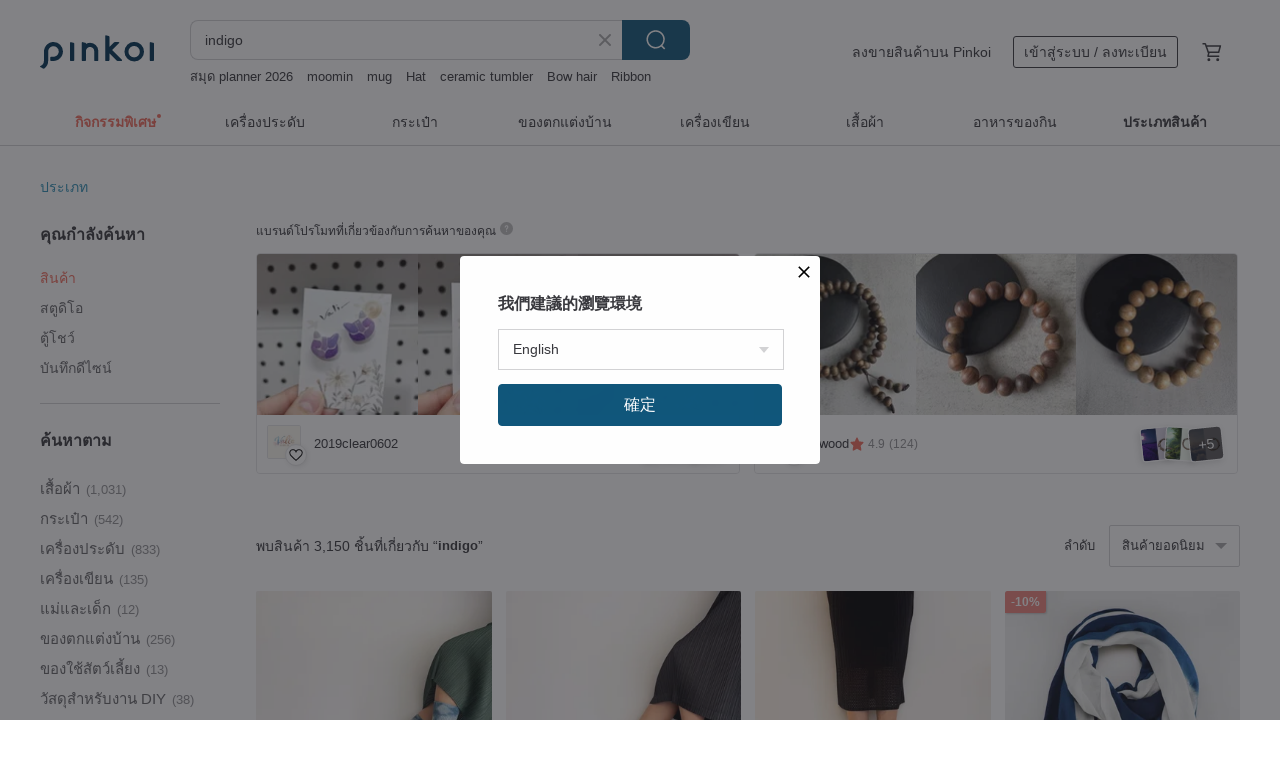

--- FILE ---
content_type: text/html; charset=utf-8
request_url: https://th.pinkoi.com/search?q=indigo&ref_sec=related_keywords&ref_posn=2&ref_related_kw_type=auto&ref_created=1709374636&ref_entity=search_item_list&ref_entity_id=coasters&ref_page=1&ref_pgsz=60&ref_pgsess=1709374636
body_size: 24207
content:

<!doctype html>

<html lang="th" class="web no-js s-not-login s-th webkit" xmlns:fb="http://ogp.me/ns/fb#">
<head prefix="og: http://ogp.me/ns# fb: http://ogp.me/ns/fb# ilovepinkoi: http://ogp.me/ns/fb/ilovepinkoi#">
    <meta charset="utf-8">

        <title>ผลการค้นหาทั้งหมด indigo | indigo | Pinkoi | ตลาดซื้อขายสินค้าดีไซน์ระหว่างประเทศของเอเชีย</title>
    <meta name="keywords" content="indigo">

        <meta name="description" content="「indigo」ผลการค้นหา - 3,150 รายการ T.H.Ani Hand-Dyed Original Unique Pattern Silk Scarf Indigo Dye Silk Scarf Headscarf Scarf Shawl Cultural and Creative ProductUS$ 53.63 Vintage Cotton Heavy Herringbone Worker Shirt in NavyUS$ 89.52 Verdant Hues Indigo Dyed Pure Cotton ScarfUS$ 56.88 ค้าหางานดีไซน์ด้วยคีย์เวิร์ด">

    <meta name="twitter:card" content="summary_large_image">

        <meta property="og:title" content="indigo | Pinkoi">
        <meta property="og:description" content="「indigo」ผลการค้นหา - 3,150 รายการ T.H.Ani Hand-Dyed Original Unique Pattern Silk Scarf Indigo Dye Silk Scarf Headscarf Scarf Shawl Cultural and Creative ProductUS$ 53.63 Vintage Cotton Heavy Herringbone Worker Shirt in NavyUS$ 89.52 Verdant Hues Indigo Dyed Pure Cotton ScarfUS$ 56.88 ค้าหางานดีไซน์ด้วยคีย์เวิร์ด">
        <meta property="og:image" content="https://cdn01.pinkoi.com/product/8YDEzg9b/0/1/800x0.jpg">

    <meta property="og:type" content="product">
        <meta property="og:url" content="https://th.pinkoi.com/search?q=indigo&ref_sec=related_keywords&ref_posn=2&ref_related_kw_type=auto&ref_created=1709374636&ref_entity=search_item_list&ref_entity_id=coasters&ref_page=1&ref_pgsz=60&ref_pgsess=1709374636"><link rel="canonical" href="https://th.pinkoi.com/search?q=indigo"><link rel="next" href="https://th.pinkoi.com/search?q=indigo&page=2">

    <link rel="alternate" href="android-app://com.pinkoi/http/th.pinkoi.com/search?q=indigo">

        <script type="application/ld+json">{"@context": "http://schema.org", "@type": "BreadcrumbList", "itemListElement": [{"@type": "ListItem", "position": 1, "item": {"@id": "https://th.pinkoi.com", "name": "Pinkoi"}}, {"@type": "ListItem", "position": 2, "item": {"@id": "https://th.pinkoi.com/search", "name": "Search"}}, {"@type": "ListItem", "position": 3, "item": {"@id": "https://th.pinkoi.com/search?q=indigo", "name": "indigo"}}]}</script>

        <script type="application/ld+json">{"@context": "http://schema.org", "@type": "Product", "productID": "8YDEzg9b", "sku": "8YDEzg9b", "name": "T.H.Ani Hand-Dyed Original Unique Pattern Silk Scarf Indigo Dye Silk Scarf Headscarf Scarf Shawl Cultural and Creative Product", "description": "Each  THAni Hand-Dyed Original Unique Pattern Silk Scarf  is  one-of-a-kind  and unrepeatable  The white base with rendered unique blue-dyed patterns can brighten your complexion  the silk scarf has good moisture absorption and dissipation  making it suitable for indoors  outdoors  air-conditioned rooms  and all seasons   Bright  elegant  natural  and unique   Newly restocked   Unisex   Free gift wrapping is provided", "image": ["https://cdn01.pinkoi.com/product/8YDEzg9b/0/1/500x0.jpg"], "brand": {"@type": "Brand", "name": "THAni"}, "offers": {"@type": "Offer", "priceCurrency": "THB", "price": 1588, "availability": "http://schema.org/InStock", "priceValidUntil": "2026-07-18", "itemCondition": "http://schema.org/NewCondition", "url": "https://th.pinkoi.com/product/8YDEzg9b", "seller": {"@type": "Organization", "name": "THAni", "url": "https://th.pinkoi.com/store/thani"}, "hasMerchantReturnPolicy": [{"@type": "MerchantReturnPolicy", "returnPolicyCategory": "https://schema.org/MerchantReturnFiniteReturnWindow", "merchantReturnDays": 7, "returnMethod": "https://schema.org/ReturnByMail", "returnFees": "https://schema.org/FreeReturn", "applicableCountry": ["TW", "HK", "MO", "TH", "JP", "CN", "US", "SG", "CA"]}]}, "aggregateRating": {"@type": "AggregateRating", "ratingValue": 5.0, "reviewCount": 142}}</script><script type="application/ld+json">{"@context": "http://schema.org", "@type": "Product", "productID": "hUfU9G3n", "sku": "hUfU9G3n", "name": "Vintage Cotton Heavy Herringbone Worker Shirt in Navy", "description": "Vintage Cotton Heavy Herringbone Worker Shirt in Navy", "image": ["https://cdn01.pinkoi.com/product/hUfU9G3n/0/1/500x0.jpg"], "brand": {"@type": "Brand", "name": "island-scouts"}, "offers": {"@type": "Offer", "priceCurrency": "THB", "price": 2305, "availability": "http://schema.org/InStock", "priceValidUntil": "2026-07-18", "itemCondition": "http://schema.org/NewCondition", "url": "https://th.pinkoi.com/product/hUfU9G3n", "seller": {"@type": "Organization", "name": "island-scouts", "url": "https://th.pinkoi.com/store/island-scouts"}, "hasMerchantReturnPolicy": [{"@type": "MerchantReturnPolicy", "returnPolicyCategory": "https://schema.org/MerchantReturnFiniteReturnWindow", "merchantReturnDays": 7, "returnMethod": "https://schema.org/ReturnByMail", "returnFees": "https://schema.org/FreeReturn", "applicableCountry": ["TW", "HK", "MO", "TH", "JP", "CN", "US", "SG", "CA"]}]}, "aggregateRating": {"@type": "AggregateRating", "ratingValue": 5.0, "reviewCount": 49}}</script><script type="application/ld+json">{"@context": "http://schema.org", "@type": "Product", "productID": "c2THuREN", "sku": "c2THuREN", "name": "Verdant Hues Indigo Dyed Pure Cotton Scarf", "description": "A scarf is a versatile accessory offering full mobility  perfect for effortless styling  You can also drape it over your shoulders like a shawl  offering a different feel than when worn around the neck  It possesses a slightly sheer  flowing quality  exuding an understated elegance", "image": ["https://cdn01.pinkoi.com/product/c2THuREN/0/1/500x0.jpg"], "brand": {"@type": "Brand", "name": "slow-tiedye"}, "offers": {"@type": "Offer", "priceCurrency": "THB", "price": 1758, "availability": "http://schema.org/InStock", "priceValidUntil": "2026-07-18", "itemCondition": "http://schema.org/NewCondition", "url": "https://th.pinkoi.com/product/c2THuREN", "seller": {"@type": "Organization", "name": "slow-tiedye", "url": "https://th.pinkoi.com/store/slow-tiedye"}, "hasMerchantReturnPolicy": [{"@type": "MerchantReturnPolicy", "returnPolicyCategory": "https://schema.org/MerchantReturnFiniteReturnWindow", "merchantReturnDays": 7, "returnMethod": "https://schema.org/ReturnByMail", "returnFees": "https://schema.org/FreeReturn", "applicableCountry": ["TW", "HK", "MO", "TH", "JP", "CN", "US", "SG", "CA"]}]}, "aggregateRating": {"@type": "AggregateRating", "ratingValue": 5.0, "reviewCount": 66}}</script><script type="application/ld+json">{"@context": "http://schema.org", "@type": "Product", "productID": "ahUtcMZQ", "sku": "ahUtcMZQ", "name": "Three-Dimensional Floral Top with Raw Edges, Warmth for Winter, Round Neck, Double Pockets, Textured Fabric, Machine Washable.", "description": "Fabric Composition\nPolyester fabric with three-dimensional floral texture  machine washable", "image": ["https://cdn01.pinkoi.com/product/ahUtcMZQ/0/1/500x0.jpg"], "brand": {"@type": "Brand", "name": "Time Ship"}, "offers": {"@type": "Offer", "priceCurrency": "THB", "price": 2162, "availability": "http://schema.org/InStock", "priceValidUntil": "2026-07-18", "itemCondition": "http://schema.org/NewCondition", "url": "https://th.pinkoi.com/product/ahUtcMZQ", "seller": {"@type": "Organization", "name": "Time Ship", "url": "https://th.pinkoi.com/store/shizhou"}, "hasMerchantReturnPolicy": [{"@type": "MerchantReturnPolicy", "returnPolicyCategory": "https://schema.org/MerchantReturnFiniteReturnWindow", "merchantReturnDays": 7, "returnMethod": "https://schema.org/ReturnByMail", "returnFees": "https://schema.org/FreeReturn", "applicableCountry": ["TW", "HK", "MO", "TH", "JP", "CN", "US", "SG", "CA"]}]}, "aggregateRating": {"@type": "AggregateRating", "ratingValue": 4.8, "reviewCount": 492}}</script><script type="application/ld+json">{"@context": "http://schema.org", "@type": "Product", "productID": "zBLBT5QW", "sku": "zBLBT5QW", "name": "Zhuoye Blue Dyeing-Tonghua Blue Dyed Silk Cotton Scarf (Shao)", "description": "Origin  Taiwan I Manufacturing method  Natural dyeing  handmade", "image": ["https://cdn02.pinkoi.com/product/zBLBT5QW/0/1/500x0.jpg"], "brand": {"@type": "Brand", "name": "joye879198"}, "offers": {"@type": "Offer", "priceCurrency": "THB", "price": 2386, "availability": "http://schema.org/InStock", "priceValidUntil": "2026-07-18", "itemCondition": "http://schema.org/NewCondition", "url": "https://th.pinkoi.com/product/zBLBT5QW", "seller": {"@type": "Organization", "name": "joye879198", "url": "https://th.pinkoi.com/store/joye879198"}, "hasMerchantReturnPolicy": [{"@type": "MerchantReturnPolicy", "returnPolicyCategory": "https://schema.org/MerchantReturnFiniteReturnWindow", "merchantReturnDays": 7, "returnMethod": "https://schema.org/ReturnByMail", "returnFees": "https://schema.org/FreeReturn", "applicableCountry": ["TW", "HK", "MO", "TH", "JP", "CN", "US", "SG", "CA"]}]}, "aggregateRating": {"@type": "AggregateRating", "ratingValue": 5.0, "reviewCount": 338}}</script><script type="application/ld+json">{"@context": "http://schema.org", "@type": "Product", "productID": "LJc5kimE", "sku": "LJc5kimE", "name": "S.A x Ocean/ Ink Painting, Indigo dyed Handmade Pure Cotton Scarf", "description": "S A x Ocean  Ink Painting  Indigo dyed Handmade Pure Cotton Scarf has 2 styles  which are Ocean and Ink Painting", "image": ["https://cdn02.pinkoi.com/product/LJc5kimE/0/8/500x0.jpg"], "brand": {"@type": "Brand", "name": "Spruce Artistry"}, "offers": {"@type": "Offer", "priceCurrency": "THB", "price": 2106, "availability": "http://schema.org/InStock", "priceValidUntil": "2026-07-18", "itemCondition": "http://schema.org/NewCondition", "url": "https://th.pinkoi.com/product/LJc5kimE", "seller": {"@type": "Organization", "name": "Spruce Artistry", "url": "https://th.pinkoi.com/store/spruceartistry"}, "hasMerchantReturnPolicy": [{"@type": "MerchantReturnPolicy", "returnPolicyCategory": "https://schema.org/MerchantReturnFiniteReturnWindow", "merchantReturnDays": 7, "returnMethod": "https://schema.org/ReturnByMail", "returnFees": "https://schema.org/FreeReturn", "applicableCountry": ["TW", "HK", "MO", "TH", "JP", "CN", "US", "SG", "CA"]}]}, "aggregateRating": {"@type": "AggregateRating", "ratingValue": 5.0, "reviewCount": 1651}}</script><script type="application/ld+json">{"@context": "http://schema.org", "@type": "Product", "productID": "LSkZcLrP", "sku": "LSkZcLrP", "name": "S.A x Blue Bells, Indigo dyed High Quality Handmade Natural Pattern Silk Scarf", "description": "S A x Blue Bells  Indigo dyed High Quality Handmade Natural Pattern Silk Scarf", "image": ["https://cdn01.pinkoi.com/product/LSkZcLrP/0/1/500x0.jpg"], "brand": {"@type": "Brand", "name": "Spruce Artistry"}, "offers": {"@type": "Offer", "priceCurrency": "THB", "price": 1805, "availability": "http://schema.org/InStock", "priceValidUntil": "2026-07-18", "itemCondition": "http://schema.org/NewCondition", "url": "https://th.pinkoi.com/product/LSkZcLrP", "seller": {"@type": "Organization", "name": "Spruce Artistry", "url": "https://th.pinkoi.com/store/spruceartistry"}, "hasMerchantReturnPolicy": [{"@type": "MerchantReturnPolicy", "returnPolicyCategory": "https://schema.org/MerchantReturnFiniteReturnWindow", "merchantReturnDays": 7, "returnMethod": "https://schema.org/ReturnByMail", "returnFees": "https://schema.org/FreeReturn", "applicableCountry": ["TW", "HK", "MO", "TH", "JP", "CN", "US", "SG", "CA"]}]}, "aggregateRating": {"@type": "AggregateRating", "ratingValue": 5.0, "reviewCount": 1651}}</script><script type="application/ld+json">{"@context": "http://schema.org", "@type": "Product", "productID": "1kKfDJuF", "sku": "1kKfDJuF", "name": "Indigo-dyed silk scarf", "description": "Down-dyed with pure silk scarf  the texture is soft  The pattern is made by the method of  tying and dyeing  The cloth is tied with threads where the pattern is to be displayed  After being dyed in a dye vat  various patterns with different characteristics can be dyed to increase the richness of indigo dyeing", "image": ["https://cdn01.pinkoi.com/product/1kKfDJuF/0/45/500x0.jpg"], "brand": {"@type": "Brand", "name": "Taiping Blue"}, "offers": {"@type": "Offer", "priceCurrency": "THB", "price": 2093, "availability": "http://schema.org/InStock", "priceValidUntil": "2026-07-18", "itemCondition": "http://schema.org/NewCondition", "url": "https://th.pinkoi.com/product/1kKfDJuF", "seller": {"@type": "Organization", "name": "Taiping Blue", "url": "https://th.pinkoi.com/store/taiping-blue"}, "hasMerchantReturnPolicy": [{"@type": "MerchantReturnPolicy", "returnPolicyCategory": "https://schema.org/MerchantReturnFiniteReturnWindow", "merchantReturnDays": 7, "returnMethod": "https://schema.org/ReturnByMail", "returnFees": "https://schema.org/FreeReturn", "applicableCountry": ["TW", "HK", "MO", "TH", "JP", "CN", "US", "SG", "CA"]}]}, "aggregateRating": {"@type": "AggregateRating", "ratingValue": 4.9, "reviewCount": 128}}</script><script type="application/ld+json">{"@context": "http://schema.org", "@type": "Product", "productID": "5aETiptn", "sku": "5aETiptn", "name": "Off-White Indigo Dyed Heart Appliqu\u00e9 Heavyweight Cotton Sweatshirt in Natural Ecru", "description": "100  Combed Cotton   Heavyweight 360gsm", "image": ["https://cdn01.pinkoi.com/product/5aETiptn/0/1/500x0.jpg"], "brand": {"@type": "Brand", "name": "Time Ship"}, "offers": {"@type": "Offer", "priceCurrency": "THB", "price": 1137, "availability": "http://schema.org/InStock", "priceValidUntil": "2026-07-18", "itemCondition": "http://schema.org/NewCondition", "url": "https://th.pinkoi.com/product/5aETiptn", "seller": {"@type": "Organization", "name": "Time Ship", "url": "https://th.pinkoi.com/store/shizhou"}, "hasMerchantReturnPolicy": [{"@type": "MerchantReturnPolicy", "returnPolicyCategory": "https://schema.org/MerchantReturnFiniteReturnWindow", "merchantReturnDays": 7, "returnMethod": "https://schema.org/ReturnByMail", "returnFees": "https://schema.org/FreeReturn", "applicableCountry": ["TW", "HK", "MO", "TH", "JP", "CN", "US", "SG", "CA"]}]}, "aggregateRating": {"@type": "AggregateRating", "ratingValue": 4.8, "reviewCount": 492}}</script><script type="application/ld+json">{"@context": "http://schema.org", "@type": "Product", "productID": "YCCRxRwd", "sku": "YCCRxRwd", "name": "\u3010Indigo Dye\u3011Linen Blend Gauze Sun Scarf \u3010Organic Cotton\u3011", "description": "Indigo Dye Linen Blend Gauze Sun Scarf  Organic Cotton \n\nA light and very soft summer scarf \nThe front is a crisp blend with 18  linen  while the back is woven with 100  cotton  creating a double gauze fabric", "image": ["https://cdn01.pinkoi.com/product/YCCRxRwd/0/1/500x0.jpg"], "brand": {"@type": "Brand", "name": "COCOCOCO"}, "offers": {"@type": "Offer", "priceCurrency": "THB", "price": 933, "availability": "http://schema.org/InStock", "priceValidUntil": "2026-07-18", "itemCondition": "http://schema.org/NewCondition", "url": "https://th.pinkoi.com/product/YCCRxRwd", "seller": {"@type": "Organization", "name": "COCOCOCO", "url": "https://th.pinkoi.com/store/cocococo"}, "hasMerchantReturnPolicy": [{"@type": "MerchantReturnPolicy", "returnPolicyCategory": "https://schema.org/MerchantReturnFiniteReturnWindow", "merchantReturnDays": 7, "returnMethod": "https://schema.org/ReturnByMail", "returnFees": "https://schema.org/FreeReturn", "applicableCountry": ["TW", "HK", "MO", "TH", "JP", "CN", "US", "SG", "CA"]}]}, "aggregateRating": {"@type": "AggregateRating", "ratingValue": 5.0, "reviewCount": 254}}</script><script type="application/ld+json">{"@context": "http://schema.org", "@type": "Product", "productID": "iW9Kxh7y", "sku": "iW9Kxh7y", "name": "Time Ship Indigo - A warm, handmade fabric city workwear casual twill denim top, indigo eco-friendly plant-dyed garment blue-dyed jacket.", "description": "100  cotton thick twill fabric  pure plant indigo dyeing process  healthy and environmentally friendly", "image": ["https://cdn02.pinkoi.com/product/iW9Kxh7y/0/1/500x0.jpg"], "brand": {"@type": "Brand", "name": "Time Ship"}, "offers": {"@type": "Offer", "priceCurrency": "THB", "price": 1560, "availability": "http://schema.org/InStock", "priceValidUntil": "2026-07-18", "itemCondition": "http://schema.org/NewCondition", "url": "https://th.pinkoi.com/product/iW9Kxh7y", "seller": {"@type": "Organization", "name": "Time Ship", "url": "https://th.pinkoi.com/store/shizhou"}, "hasMerchantReturnPolicy": [{"@type": "MerchantReturnPolicy", "returnPolicyCategory": "https://schema.org/MerchantReturnFiniteReturnWindow", "merchantReturnDays": 7, "returnMethod": "https://schema.org/ReturnByMail", "returnFees": "https://schema.org/FreeReturn", "applicableCountry": ["TW", "HK", "MO", "TH", "JP", "CN", "US", "SG", "CA"]}]}, "aggregateRating": {"@type": "AggregateRating", "ratingValue": 4.8, "reviewCount": 492}}</script><script type="application/ld+json">{"@context": "http://schema.org", "@type": "Product", "productID": "LeXg84Sc", "sku": "LeXg84Sc", "name": "Mountain and River Indigo Scarf", "description": "The rich and varied indigo dyeing  expressed in different layers  creates natural products with a unique style", "image": ["https://cdn02.pinkoi.com/product/LeXg84Sc/0/5/500x0.jpg"], "brand": {"@type": "Brand", "name": "annranhandmade"}, "offers": {"@type": "Offer", "priceCurrency": "THB", "price": 2616, "availability": "http://schema.org/InStock", "priceValidUntil": "2026-07-18", "itemCondition": "http://schema.org/NewCondition", "url": "https://th.pinkoi.com/product/LeXg84Sc", "seller": {"@type": "Organization", "name": "annranhandmade", "url": "https://th.pinkoi.com/store/annranhandmade"}, "hasMerchantReturnPolicy": [{"@type": "MerchantReturnPolicy", "returnPolicyCategory": "https://schema.org/MerchantReturnFiniteReturnWindow", "merchantReturnDays": 7, "returnMethod": "https://schema.org/ReturnByMail", "returnFees": "https://schema.org/FreeReturn", "applicableCountry": ["TW", "HK", "MO", "TH", "JP", "CN", "US", "SG", "CA"]}]}, "aggregateRating": {"@type": "AggregateRating", "ratingValue": 5.0, "reviewCount": 3}}</script><script type="application/ld+json">{"@context": "http://schema.org", "@type": "Product", "productID": "Spn7MKfp", "sku": "Spn7MKfp", "name": "Indigo high-count cotton printed cotton, summer sun protection top. Classic paisley pattern, unisex, workwear style.", "description": "100  Cotton   High-count cotton\n\nPrinted cotton with a classic paisley pattern", "image": ["https://cdn01.pinkoi.com/product/Spn7MKfp/0/1/500x0.jpg"], "brand": {"@type": "Brand", "name": "Time Ship"}, "offers": {"@type": "Offer", "priceCurrency": "THB", "price": 1560, "availability": "http://schema.org/InStock", "priceValidUntil": "2026-07-18", "itemCondition": "http://schema.org/NewCondition", "url": "https://th.pinkoi.com/product/Spn7MKfp", "seller": {"@type": "Organization", "name": "Time Ship", "url": "https://th.pinkoi.com/store/shizhou"}, "hasMerchantReturnPolicy": [{"@type": "MerchantReturnPolicy", "returnPolicyCategory": "https://schema.org/MerchantReturnFiniteReturnWindow", "merchantReturnDays": 7, "returnMethod": "https://schema.org/ReturnByMail", "returnFees": "https://schema.org/FreeReturn", "applicableCountry": ["TW", "HK", "MO", "TH", "JP", "CN", "US", "SG", "CA"]}]}, "aggregateRating": {"@type": "AggregateRating", "ratingValue": 4.8, "reviewCount": 492}}</script><script type="application/ld+json">{"@context": "http://schema.org", "@type": "Product", "productID": "kVpagiGY", "sku": "kVpagiGY", "name": "Indigo Iolite + Faceted Garnet + Lepidolite + Sterling Silver Floral Charm Bracelet", "description": "A reimagined take on a classic design \nFeaturing deep  misty indigo Iolite   grape-purple Lepidolite \nThe color palette is reminiscent of Monet's Water Lilies   Morning Haze on the River", "image": ["https://cdn02.pinkoi.com/product/kVpagiGY/0/1/500x0.jpg"], "brand": {"@type": "Brand", "name": "cawaiidaisy"}, "offers": {"@type": "Offer", "priceCurrency": "THB", "price": 1549, "availability": "http://schema.org/InStock", "priceValidUntil": "2026-07-18", "itemCondition": "http://schema.org/NewCondition", "url": "https://th.pinkoi.com/product/kVpagiGY", "seller": {"@type": "Organization", "name": "cawaiidaisy", "url": "https://th.pinkoi.com/store/cawaiidaisy"}, "hasMerchantReturnPolicy": [{"@type": "MerchantReturnPolicy", "returnPolicyCategory": "https://schema.org/MerchantReturnFiniteReturnWindow", "merchantReturnDays": 7, "returnMethod": "https://schema.org/ReturnByMail", "returnFees": "https://schema.org/FreeReturn", "applicableCountry": ["TW", "HK", "MO", "TH", "JP", "CN", "US", "SG", "CA"]}]}, "aggregateRating": {"@type": "AggregateRating", "ratingValue": 5.0, "reviewCount": 3302}}</script><script type="application/ld+json">{"@context": "http://schema.org", "@type": "Product", "productID": "1NOHpOK5", "sku": "1NOHpOK5", "name": "Indigo dyed scarf (long fringe)", "description": "100  cotton indigo dyed scarf hand-dyed locally", "image": ["https://cdn02.pinkoi.com/product/1NOHpOK5/0/500x0.jpg"], "brand": {"@type": "Brand", "name": "Taiping Blue"}, "offers": {"@type": "Offer", "priceCurrency": "THB", "price": 1674, "availability": "http://schema.org/InStock", "priceValidUntil": "2026-07-18", "itemCondition": "http://schema.org/NewCondition", "url": "https://th.pinkoi.com/product/1NOHpOK5", "seller": {"@type": "Organization", "name": "Taiping Blue", "url": "https://th.pinkoi.com/store/taiping-blue"}, "hasMerchantReturnPolicy": [{"@type": "MerchantReturnPolicy", "returnPolicyCategory": "https://schema.org/MerchantReturnFiniteReturnWindow", "merchantReturnDays": 7, "returnMethod": "https://schema.org/ReturnByMail", "returnFees": "https://schema.org/FreeReturn", "applicableCountry": ["TW", "HK", "MO", "TH", "JP", "CN", "US", "SG", "CA"]}]}, "aggregateRating": {"@type": "AggregateRating", "ratingValue": 4.9, "reviewCount": 128}}</script><script type="application/ld+json">{"@context": "http://schema.org", "@type": "Product", "productID": "KdRf72td", "sku": "KdRf72td", "name": "[Limited Edition] Handmade Indigo-Dyed Scarf - Night Sky - Autumn/Winter Exclusive", "description": "Using traditional indigo dyeing and stitching techniques  unique patterns such as stars and clouds are created through needlework and folding \nRepeatedly hand-dyed  watching the deep blue gradually emerge with each oxidation process  as if dyeing the entire night sky into the fabric", "image": ["https://cdn01.pinkoi.com/product/KdRf72td/0/1/500x0.jpg"], "brand": {"@type": "Brand", "name": "unlimited-ideas"}, "offers": {"@type": "Offer", "priceCurrency": "THB", "price": 3505, "availability": "http://schema.org/InStock", "priceValidUntil": "2026-07-18", "itemCondition": "http://schema.org/NewCondition", "url": "https://th.pinkoi.com/product/KdRf72td", "seller": {"@type": "Organization", "name": "unlimited-ideas", "url": "https://th.pinkoi.com/store/unlimited-ideas"}, "hasMerchantReturnPolicy": [{"@type": "MerchantReturnPolicy", "returnPolicyCategory": "https://schema.org/MerchantReturnFiniteReturnWindow", "merchantReturnDays": 7, "returnMethod": "https://schema.org/ReturnByMail", "returnFees": "https://schema.org/FreeReturn", "applicableCountry": ["TW", "HK", "MO", "TH", "JP", "CN", "US", "SG", "CA"]}]}, "aggregateRating": {"@type": "AggregateRating", "ratingValue": 5.0, "reviewCount": 5}}</script><script type="application/ld+json">{"@context": "http://schema.org", "@type": "Product", "productID": "r6kRzE5s", "sku": "r6kRzE5s", "name": "Cuffed Long Knit Cardigan - Indigo", "description": "-\nWe've playfully omitted the shoulder seams  allowing the tapered cuffs to adjust the sleeve length  creating a relaxed  effortless drape for this knit  The structured  longer silhouette naturally flatters the figure  while the intentionally oversized pockets serve as the perfect accent  Simply drape it on to exude the powerful aura of a perfectly essential piece", "image": ["https://cdn02.pinkoi.com/product/r6kRzE5s/0/2/500x0.jpg"], "brand": {"@type": "Brand", "name": "raw-ecoproject"}, "offers": {"@type": "Offer", "priceCurrency": "THB", "price": 3013, "availability": "http://schema.org/InStock", "priceValidUntil": "2026-07-18", "itemCondition": "http://schema.org/NewCondition", "url": "https://th.pinkoi.com/product/r6kRzE5s", "seller": {"@type": "Organization", "name": "raw-ecoproject", "url": "https://th.pinkoi.com/store/raw-ecoproject"}, "hasMerchantReturnPolicy": [{"@type": "MerchantReturnPolicy", "returnPolicyCategory": "https://schema.org/MerchantReturnFiniteReturnWindow", "merchantReturnDays": 7, "returnMethod": "https://schema.org/ReturnByMail", "returnFees": "https://schema.org/FreeReturn", "applicableCountry": ["TW", "HK", "MO", "TH", "JP", "CN", "US", "SG", "CA"]}]}, "aggregateRating": {"@type": "AggregateRating", "ratingValue": 4.9, "reviewCount": 11024}}</script><script type="application/ld+json">{"@context": "http://schema.org", "@type": "Product", "productID": "MDG8KQ79", "sku": "MDG8KQ79", "name": "THAni Hand-Dyed Original Unique Pattern Silk Scarf - Serene Handmade Indigo Plant Dye Scarf Shawl", "description": "The  THAni Hand-Dyed Original Unique Pattern Silk Scarf - Serene  is a blue-dyed  rendered silk scarf in a serene blue that Ani and many friends adore  Its lighter hue compared to the other light blue rendered scarf in the studio serves as a gentle reminder to approach certain matters with equanimity  Crafted from natural plant fibers  it's soft  skin-friendly  and suitable for indoor  outdoor  air-conditioned environments  and all seasons  It embodies romance  elegance  nature  and uniqueness", "image": ["https://cdn02.pinkoi.com/product/MDG8KQ79/0/5/500x0.jpg"], "brand": {"@type": "Brand", "name": "THAni"}, "offers": {"@type": "Offer", "priceCurrency": "THB", "price": 1540, "availability": "http://schema.org/InStock", "priceValidUntil": "2026-07-18", "itemCondition": "http://schema.org/NewCondition", "url": "https://th.pinkoi.com/product/MDG8KQ79", "seller": {"@type": "Organization", "name": "THAni", "url": "https://th.pinkoi.com/store/thani"}, "hasMerchantReturnPolicy": [{"@type": "MerchantReturnPolicy", "returnPolicyCategory": "https://schema.org/MerchantReturnFiniteReturnWindow", "merchantReturnDays": 7, "returnMethod": "https://schema.org/ReturnByMail", "returnFees": "https://schema.org/FreeReturn", "applicableCountry": ["TW", "HK", "MO", "TH", "JP", "CN", "US", "SG", "CA"]}]}, "aggregateRating": {"@type": "AggregateRating", "ratingValue": 5.0, "reviewCount": 142}}</script><script type="application/ld+json">{"@context": "http://schema.org", "@type": "Product", "productID": "1fELq99O", "sku": "1fELq99O", "name": "S.A x Ink Painting, Indigo dyed Handmade Abstract Pattern Silk/Cotton Scarf", "description": "S A x Ink Painting  Indigo dyed Handmade Abstract Pattern Silk Cotton Scarf", "image": ["https://cdn02.pinkoi.com/product/1fELq99O/0/5/500x0.jpg"], "brand": {"@type": "Brand", "name": "Spruce Artistry"}, "offers": {"@type": "Offer", "priceCurrency": "THB", "price": 1745, "availability": "http://schema.org/InStock", "priceValidUntil": "2026-07-18", "itemCondition": "http://schema.org/NewCondition", "url": "https://th.pinkoi.com/product/1fELq99O", "seller": {"@type": "Organization", "name": "Spruce Artistry", "url": "https://th.pinkoi.com/store/spruceartistry"}, "hasMerchantReturnPolicy": [{"@type": "MerchantReturnPolicy", "returnPolicyCategory": "https://schema.org/MerchantReturnFiniteReturnWindow", "merchantReturnDays": 7, "returnMethod": "https://schema.org/ReturnByMail", "returnFees": "https://schema.org/FreeReturn", "applicableCountry": ["TW", "HK", "MO", "TH", "JP", "CN", "US", "SG", "CA"]}]}, "aggregateRating": {"@type": "AggregateRating", "ratingValue": 5.0, "reviewCount": 1651}}</script><script type="application/ld+json">{"@context": "http://schema.org", "@type": "Product", "productID": "DDBTvQyu", "sku": "DDBTvQyu", "name": "T.H.Ani Hand-Dyed Cotton Gauze Scarf - Serene Indigo Scarf Botanical Dye Handmade Shawl", "description": "T H Ani Hand-Dyed Cotton Gauze Scarf - Serene   Natural Dyeing  Indigo  Cold Dye    Botanical  Hot Dye  Blue   Brown  Striking Color Blocking  A Blend of Retro and Modern  Express Your Palette to Suit Your Mood  Bold Styling for Added Layers  Effortlessly Cultivate a Distinctive Style  Blue  White  with Spliced Brown Gradient to Unique Patterns  Revealing a Calm Yet Playfully Vibrant Feel", "image": ["https://cdn02.pinkoi.com/product/DDBTvQyu/0/9/500x0.jpg"], "brand": {"@type": "Brand", "name": "THAni"}, "offers": {"@type": "Offer", "priceCurrency": "THB", "price": 1901, "availability": "http://schema.org/InStock", "priceValidUntil": "2026-07-18", "itemCondition": "http://schema.org/NewCondition", "url": "https://th.pinkoi.com/product/DDBTvQyu", "seller": {"@type": "Organization", "name": "THAni", "url": "https://th.pinkoi.com/store/thani"}, "hasMerchantReturnPolicy": [{"@type": "MerchantReturnPolicy", "returnPolicyCategory": "https://schema.org/MerchantReturnFiniteReturnWindow", "merchantReturnDays": 7, "returnMethod": "https://schema.org/ReturnByMail", "returnFees": "https://schema.org/FreeReturn", "applicableCountry": ["TW", "HK", "MO", "TH", "JP", "CN", "US", "SG", "CA"]}]}, "aggregateRating": {"@type": "AggregateRating", "ratingValue": 5.0, "reviewCount": 142}}</script><script type="application/ld+json">{"@context": "http://schema.org", "@type": "Product", "productID": "WV23nDEG", "sku": "WV23nDEG", "name": "\u3010Mystic Midnight\u301118K Natural Indigo Blue Tourmaline Diamond Halo Ring", "description": "Product Information \n  Product Name  18K Natural Indigo Blue Tourmaline Diamond Ring\n  Metal Material  18k Yellow Gold  Au750 \n  Main Stone  1 10 ct Blue Tourmaline\n  Side Stones  24 Natural Diamonds  totaling 0 09 ct\n  Ring Size  Available in stock  US size  10", "image": ["https://cdn02.pinkoi.com/product/WV23nDEG/0/1/500x0.jpg"], "brand": {"@type": "Brand", "name": "petitmadam-jewelry"}, "offers": {"@type": "Offer", "priceCurrency": "THB", "price": 30860, "availability": "http://schema.org/InStock", "priceValidUntil": "2026-07-18", "itemCondition": "http://schema.org/NewCondition", "url": "https://th.pinkoi.com/product/WV23nDEG", "seller": {"@type": "Organization", "name": "petitmadam-jewelry", "url": "https://th.pinkoi.com/store/petitmadam-jewelry"}, "hasMerchantReturnPolicy": [{"@type": "MerchantReturnPolicy", "returnPolicyCategory": "https://schema.org/MerchantReturnFiniteReturnWindow", "merchantReturnDays": 7, "returnMethod": "https://schema.org/ReturnByMail", "returnFees": "https://schema.org/FreeReturn", "applicableCountry": ["TW", "HK", "MO", "TH", "JP", "CN", "US", "SG", "CA"]}]}, "aggregateRating": {"@type": "AggregateRating", "ratingValue": 5.0, "reviewCount": 1}}</script><script type="application/ld+json">{"@context": "http://schema.org", "@type": "Product", "productID": "FV8LCQMN", "sku": "FV8LCQMN", "name": "Indigo dyed scarf (short beard)", "description": "Hand Dyed - Blue Dyed 100  Cotton Scarf", "image": ["https://cdn01.pinkoi.com/product/FV8LCQMN/0/1/500x0.jpg"], "brand": {"@type": "Brand", "name": "Taiping Blue"}, "offers": {"@type": "Offer", "priceCurrency": "THB", "price": 1674, "availability": "http://schema.org/InStock", "priceValidUntil": "2026-07-18", "itemCondition": "http://schema.org/NewCondition", "url": "https://th.pinkoi.com/product/FV8LCQMN", "seller": {"@type": "Organization", "name": "Taiping Blue", "url": "https://th.pinkoi.com/store/taiping-blue"}, "hasMerchantReturnPolicy": [{"@type": "MerchantReturnPolicy", "returnPolicyCategory": "https://schema.org/MerchantReturnFiniteReturnWindow", "merchantReturnDays": 7, "returnMethod": "https://schema.org/ReturnByMail", "returnFees": "https://schema.org/FreeReturn", "applicableCountry": ["TW", "HK", "MO", "TH", "JP", "CN", "US", "SG", "CA"]}]}, "aggregateRating": {"@type": "AggregateRating", "ratingValue": 4.9, "reviewCount": 128}}</script><script type="application/ld+json">{"@context": "http://schema.org", "@type": "Product", "productID": "tBMRYTW8", "sku": "tBMRYTW8", "name": "Organic Cotton Indigo Summer Muffler [Botanical Woven Pattern]", "description": "We made it as a compact sunshade and cooling muffler that is useful in midsummer \nIndigo dyeing of thin jacquard fabric \nA beautiful muffler with a woven botanical pattern  mainly a leaf pattern  and a deep indigo dye", "image": ["https://cdn01.pinkoi.com/product/tBMRYTW8/0/500x0.jpg"], "brand": {"@type": "Brand", "name": "COCOCOCO"}, "offers": {"@type": "Offer", "priceCurrency": "THB", "price": 972, "availability": "http://schema.org/InStock", "priceValidUntil": "2026-07-18", "itemCondition": "http://schema.org/NewCondition", "url": "https://th.pinkoi.com/product/tBMRYTW8", "seller": {"@type": "Organization", "name": "COCOCOCO", "url": "https://th.pinkoi.com/store/cocococo"}, "hasMerchantReturnPolicy": [{"@type": "MerchantReturnPolicy", "returnPolicyCategory": "https://schema.org/MerchantReturnFiniteReturnWindow", "merchantReturnDays": 7, "returnMethod": "https://schema.org/ReturnByMail", "returnFees": "https://schema.org/FreeReturn", "applicableCountry": ["TW", "HK", "MO", "TH", "JP", "CN", "US", "SG", "CA"]}]}, "aggregateRating": {"@type": "AggregateRating", "ratingValue": 5.0, "reviewCount": 254}}</script><script type="application/ld+json">{"@context": "http://schema.org", "@type": "Product", "productID": "kErPTtsk", "sku": "kErPTtsk", "name": "Plant blue indigo dyed indigo kendo clothing fabric oversized pocket double-sided neutral pullover vest", "description": "same style for men and women\n\nvery wide vest\n\nNeutral\n\n\n\nfabric composition\nKendo clothing fabrics exported to Japan", "image": ["https://cdn02.pinkoi.com/product/kErPTtsk/0/1/500x0.jpg"], "brand": {"@type": "Brand", "name": "Time Ship"}, "offers": {"@type": "Offer", "priceCurrency": "THB", "price": 1801, "availability": "http://schema.org/InStock", "priceValidUntil": "2026-07-18", "itemCondition": "http://schema.org/NewCondition", "url": "https://th.pinkoi.com/product/kErPTtsk", "seller": {"@type": "Organization", "name": "Time Ship", "url": "https://th.pinkoi.com/store/shizhou"}, "hasMerchantReturnPolicy": [{"@type": "MerchantReturnPolicy", "returnPolicyCategory": "https://schema.org/MerchantReturnFiniteReturnWindow", "merchantReturnDays": 7, "returnMethod": "https://schema.org/ReturnByMail", "returnFees": "https://schema.org/FreeReturn", "applicableCountry": ["TW", "HK", "MO", "TH", "JP", "CN", "US", "SG", "CA"]}]}, "aggregateRating": {"@type": "AggregateRating", "ratingValue": 4.8, "reviewCount": 492}}</script><script type="application/ld+json">{"@context": "http://schema.org", "@type": "Product", "productID": "11ohHK0B", "sku": "11ohHK0B", "name": "S.A x Ocean, Indigo dyed Handmade Natural Pattern Silk/Cotton Scarf", "description": "S A x Ocean  Indigo dyed Handmade Natural Pattern Silk Cotton Scarf", "image": ["https://cdn01.pinkoi.com/product/11ohHK0B/0/5/500x0.jpg"], "brand": {"@type": "Brand", "name": "Spruce Artistry"}, "offers": {"@type": "Offer", "priceCurrency": "THB", "price": 1745, "availability": "http://schema.org/InStock", "priceValidUntil": "2026-07-18", "itemCondition": "http://schema.org/NewCondition", "url": "https://th.pinkoi.com/product/11ohHK0B", "seller": {"@type": "Organization", "name": "Spruce Artistry", "url": "https://th.pinkoi.com/store/spruceartistry"}, "hasMerchantReturnPolicy": [{"@type": "MerchantReturnPolicy", "returnPolicyCategory": "https://schema.org/MerchantReturnFiniteReturnWindow", "merchantReturnDays": 7, "returnMethod": "https://schema.org/ReturnByMail", "returnFees": "https://schema.org/FreeReturn", "applicableCountry": ["TW", "HK", "MO", "TH", "JP", "CN", "US", "SG", "CA"]}]}, "aggregateRating": {"@type": "AggregateRating", "ratingValue": 5.0, "reviewCount": 1651}}</script><script type="application/ld+json">{"@context": "http://schema.org", "@type": "Product", "productID": "QAEEb3jn", "sku": "QAEEb3jn", "name": "Treasure Hunt Vintage - Indigo Dark Blue Contrast Stitching Unisex Workwear Jacket", "description": "Indigo dark blue contrast stitching\n  Unisex workwear jacket\n  Left side processed label embellishment\nCtn pe", "image": ["https://cdn01.pinkoi.com/product/QAEEb3jn/0/1/500x0.jpg"], "brand": {"@type": "Brand", "name": "4.5studio"}, "offers": {"@type": "Offer", "priceCurrency": "THB", "price": 1339, "availability": "http://schema.org/InStock", "priceValidUntil": "2026-07-18", "itemCondition": "http://schema.org/NewCondition", "url": "https://th.pinkoi.com/product/QAEEb3jn", "seller": {"@type": "Organization", "name": "4.5studio", "url": "https://th.pinkoi.com/store/45studio"}, "hasMerchantReturnPolicy": [{"@type": "MerchantReturnPolicy", "returnPolicyCategory": "https://schema.org/MerchantReturnFiniteReturnWindow", "merchantReturnDays": 7, "returnMethod": "https://schema.org/ReturnByMail", "returnFees": "https://schema.org/FreeReturn", "applicableCountry": ["TW", "HK", "MO", "TH", "JP", "CN", "US", "SG", "CA"]}]}, "aggregateRating": {"@type": "AggregateRating", "ratingValue": 4.9, "reviewCount": 2362}}</script><script type="application/ld+json">{"@context": "http://schema.org", "@type": "Product", "productID": "6qLwHzT5", "sku": "6qLwHzT5", "name": "Indigo Plant-Dyed Heavyweight Export Kendo Fabric Casual Straight-Leg Winter Trousers", "description": "Fabric Composition\n\nIndigo plant-dyed Kendo fabric", "image": ["https://cdn01.pinkoi.com/product/6qLwHzT5/0/1/500x0.jpg"], "brand": {"@type": "Brand", "name": "Time Ship"}, "offers": {"@type": "Offer", "priceCurrency": "THB", "price": 2162, "availability": "http://schema.org/InStock", "priceValidUntil": "2026-07-18", "itemCondition": "http://schema.org/NewCondition", "url": "https://th.pinkoi.com/product/6qLwHzT5", "seller": {"@type": "Organization", "name": "Time Ship", "url": "https://th.pinkoi.com/store/shizhou"}, "hasMerchantReturnPolicy": [{"@type": "MerchantReturnPolicy", "returnPolicyCategory": "https://schema.org/MerchantReturnFiniteReturnWindow", "merchantReturnDays": 7, "returnMethod": "https://schema.org/ReturnByMail", "returnFees": "https://schema.org/FreeReturn", "applicableCountry": ["TW", "HK", "MO", "TH", "JP", "CN", "US", "SG", "CA"]}]}, "aggregateRating": {"@type": "AggregateRating", "ratingValue": 4.8, "reviewCount": 492}}</script><script type="application/ld+json">{"@context": "http://schema.org", "@type": "Product", "productID": "q4M4A8Eb", "sku": "q4M4A8Eb", "name": "Teal Pocketed Vintage Midi Skirt Linen Floral Embroidery Fabric Elastic Waist Casual", "description": "Teal Linen Floral Embroidery Fabric 100  Linen", "image": ["https://cdn01.pinkoi.com/product/q4M4A8Eb/0/1/500x0.jpg"], "brand": {"@type": "Brand", "name": "Time Ship"}, "offers": {"@type": "Offer", "priceCurrency": "THB", "price": 1618, "availability": "http://schema.org/InStock", "priceValidUntil": "2026-07-18", "itemCondition": "http://schema.org/NewCondition", "url": "https://th.pinkoi.com/product/q4M4A8Eb", "seller": {"@type": "Organization", "name": "Time Ship", "url": "https://th.pinkoi.com/store/shizhou"}, "hasMerchantReturnPolicy": [{"@type": "MerchantReturnPolicy", "returnPolicyCategory": "https://schema.org/MerchantReturnFiniteReturnWindow", "merchantReturnDays": 7, "returnMethod": "https://schema.org/ReturnByMail", "returnFees": "https://schema.org/FreeReturn", "applicableCountry": ["TW", "HK", "MO", "TH", "JP", "CN", "US", "SG", "CA"]}]}, "aggregateRating": {"@type": "AggregateRating", "ratingValue": 4.8, "reviewCount": 492}}</script><script type="application/ld+json">{"@context": "http://schema.org", "@type": "Product", "productID": "wwDJYEvh", "sku": "wwDJYEvh", "name": "T.H.Ani Handmade Indigo-Dyed Gradient Scarf Indigo Dye Plant Dye Handmade Scarf Shawl", "description": "The T H Ani handmade indigo-dyed gradient scarf features a soft  understated gradient of blue extending from the center outwards  It offers a gentle touch  excellent moisture absorption  breathability  and superior heat dissipation  Perfect for layering with jackets  trench coats  suits  tailored sets  and shirts  exuding a chic  poised  and elegant demeanor  Suitable for indoor and outdoor use  in air-conditioned spaces  and all seasons  Unisex  suitable for men and women  Complimentary gift wrapping available", "image": ["https://cdn01.pinkoi.com/product/wwDJYEvh/0/3/500x0.jpg"], "brand": {"@type": "Brand", "name": "THAni"}, "offers": {"@type": "Offer", "priceCurrency": "THB", "price": 1588, "availability": "http://schema.org/InStock", "priceValidUntil": "2026-07-18", "itemCondition": "http://schema.org/NewCondition", "url": "https://th.pinkoi.com/product/wwDJYEvh", "seller": {"@type": "Organization", "name": "THAni", "url": "https://th.pinkoi.com/store/thani"}, "hasMerchantReturnPolicy": [{"@type": "MerchantReturnPolicy", "returnPolicyCategory": "https://schema.org/MerchantReturnFiniteReturnWindow", "merchantReturnDays": 7, "returnMethod": "https://schema.org/ReturnByMail", "returnFees": "https://schema.org/FreeReturn", "applicableCountry": ["TW", "HK", "MO", "TH", "JP", "CN", "US", "SG", "CA"]}]}, "aggregateRating": {"@type": "AggregateRating", "ratingValue": 5.0, "reviewCount": 142}}</script><script type="application/ld+json">{"@context": "http://schema.org", "@type": "Product", "productID": "kGJ7pCdz", "sku": "kGJ7pCdz", "name": "Mosaic Tile \u2013 Blue x Brown", "description": "This series is inspired by the mosaic tile patterns commonly seen in early Taiwanese architecture", "image": ["https://cdn01.pinkoi.com/product/kGJ7pCdz/0/1/500x0.jpg"], "brand": {"@type": "Brand", "name": "Indigo Studio"}, "offers": {"@type": "Offer", "priceCurrency": "THB", "price": 1130, "availability": "http://schema.org/InStock", "priceValidUntil": "2026-07-18", "itemCondition": "http://schema.org/NewCondition", "url": "https://th.pinkoi.com/product/kGJ7pCdz", "seller": {"@type": "Organization", "name": "Indigo Studio", "url": "https://th.pinkoi.com/store/indigo"}, "hasMerchantReturnPolicy": [{"@type": "MerchantReturnPolicy", "returnPolicyCategory": "https://schema.org/MerchantReturnFiniteReturnWindow", "merchantReturnDays": 7, "returnMethod": "https://schema.org/ReturnByMail", "returnFees": "https://schema.org/FreeReturn", "applicableCountry": ["TW", "HK", "MO", "TH", "JP", "CN", "US", "SG", "CA"]}]}, "aggregateRating": {"@type": "AggregateRating", "ratingValue": 5.0, "reviewCount": 603}}</script><script type="application/ld+json">{"@context": "http://schema.org", "@type": "Product", "productID": "WAkRbqeA", "sku": "WAkRbqeA", "name": "Deep Blue Natural Apatite Faceted Cut Indigo Luster Solitaire Minimalist Sterling Silver Ring Gift", "description": "6mm round  brilliant-cut  Due to the substantial depth of the main stone  its cut reveals a diamond-like luster  A deep  neon blue hue  this piece offers a subtle design with dazzling brilliance  perfect for everyday wear   Apatite  NaturalStoneAccessories  SterlingSilverRing  SolitaireRoundDiamond  GemstoneRing  Gift  VersatileStyle  MinimalistDesign", "image": ["https://cdn02.pinkoi.com/product/WAkRbqeA/0/1/500x0.jpg"], "brand": {"@type": "Brand", "name": "now-2021"}, "offers": {"@type": "Offer", "priceCurrency": "THB", "price": 1863, "availability": "http://schema.org/InStock", "priceValidUntil": "2026-07-18", "itemCondition": "http://schema.org/NewCondition", "url": "https://th.pinkoi.com/product/WAkRbqeA", "seller": {"@type": "Organization", "name": "now-2021", "url": "https://th.pinkoi.com/store/now-2021"}, "hasMerchantReturnPolicy": [{"@type": "MerchantReturnPolicy", "returnPolicyCategory": "https://schema.org/MerchantReturnFiniteReturnWindow", "merchantReturnDays": 7, "returnMethod": "https://schema.org/ReturnByMail", "returnFees": "https://schema.org/FreeReturn", "applicableCountry": ["TW", "HK", "MO", "TH", "JP", "CN", "US", "SG", "CA"]}]}, "aggregateRating": {"@type": "AggregateRating", "ratingValue": 5.0, "reviewCount": 393}}</script><script type="application/ld+json">{"@context": "http://schema.org", "@type": "Product", "productID": "kiXd9XTt", "sku": "kiXd9XTt", "name": "Handmade Winter Wool Hat. \"As Before\" Series. Indigo Blue. Premium Yarns Woven Together.", "description": "Named  As Before  for its enduring shape  even after prolonged wear \nCrafted from premium yarns  each costing over a thousand units per small skein  twisted together \nFine yarns  when simply knitted in a stockinette stitch  create a timeless  elegant piece \nThe exterior boasts a soft  smooth texture  offering substance and excellent formability \nIt can be worn in multiple ways  the angle of the fold dictates a different style", "image": ["https://cdn01.pinkoi.com/product/kiXd9XTt/0/1/500x0.jpg"], "brand": {"@type": "Brand", "name": "hm98k"}, "offers": {"@type": "Offer", "priceCurrency": "THB", "price": 4708, "availability": "http://schema.org/InStock", "priceValidUntil": "2026-07-18", "itemCondition": "http://schema.org/NewCondition", "url": "https://th.pinkoi.com/product/kiXd9XTt", "seller": {"@type": "Organization", "name": "hm98k", "url": "https://th.pinkoi.com/store/hm98k"}, "hasMerchantReturnPolicy": [{"@type": "MerchantReturnPolicy", "returnPolicyCategory": "https://schema.org/MerchantReturnFiniteReturnWindow", "merchantReturnDays": 7, "returnMethod": "https://schema.org/ReturnByMail", "returnFees": "https://schema.org/FreeReturn", "applicableCountry": ["TW", "HK", "MO", "TH", "JP", "CN", "US", "SG", "CA"]}]}, "aggregateRating": {"@type": "AggregateRating", "ratingValue": 5.0, "reviewCount": 118}}</script><script type="application/ld+json">{"@context": "http://schema.org", "@type": "Product", "productID": "1RKsTD53", "sku": "1RKsTD53", "name": "Indigo placemat set", "description": "The blue dyed water ripples combined with the blue dyed plant large cyan pattern give the table decorations a different style", "image": ["https://cdn02.pinkoi.com/product/1RKsTD53/0/3/500x0.jpg"], "brand": {"@type": "Brand", "name": "Taiping Blue"}, "offers": {"@type": "Offer", "priceCurrency": "THB", "price": 1570, "availability": "http://schema.org/InStock", "priceValidUntil": "2026-07-18", "itemCondition": "http://schema.org/NewCondition", "url": "https://th.pinkoi.com/product/1RKsTD53", "seller": {"@type": "Organization", "name": "Taiping Blue", "url": "https://th.pinkoi.com/store/taiping-blue"}, "hasMerchantReturnPolicy": [{"@type": "MerchantReturnPolicy", "returnPolicyCategory": "https://schema.org/MerchantReturnFiniteReturnWindow", "merchantReturnDays": 7, "returnMethod": "https://schema.org/ReturnByMail", "returnFees": "https://schema.org/FreeReturn", "applicableCountry": ["TW", "HK", "MO", "TH", "JP", "CN", "US", "SG", "CA"]}]}, "aggregateRating": {"@type": "AggregateRating", "ratingValue": 4.9, "reviewCount": 128}}</script><script type="application/ld+json">{"@context": "http://schema.org", "@type": "Product", "productID": "WXtckzyH", "sku": "WXtckzyH", "name": "Designer Handmade  Deep Indigo Denim Unique Distressed Texture Statement Maxi Skirt", "description": "Handmade Designer Piece\nStyle   Longline A-line silhouette   Patch pockets   Back zipper\nColor   Deep indigo denim fabric with a unique distressed texture\nQuality   Substantial fabric weight   Unlined\n  Please confirm your waist and hip measurements before purchasing to ensure a perfect fit", "image": ["https://cdn01.pinkoi.com/product/WXtckzyH/0/1/500x0.jpg"], "brand": {"@type": "Brand", "name": "4.5studio"}, "offers": {"@type": "Offer", "priceCurrency": "THB", "price": 1549, "availability": "http://schema.org/InStock", "priceValidUntil": "2026-07-18", "itemCondition": "http://schema.org/NewCondition", "url": "https://th.pinkoi.com/product/WXtckzyH", "seller": {"@type": "Organization", "name": "4.5studio", "url": "https://th.pinkoi.com/store/45studio"}, "hasMerchantReturnPolicy": [{"@type": "MerchantReturnPolicy", "returnPolicyCategory": "https://schema.org/MerchantReturnFiniteReturnWindow", "merchantReturnDays": 7, "returnMethod": "https://schema.org/ReturnByMail", "returnFees": "https://schema.org/FreeReturn", "applicableCountry": ["TW", "HK", "MO", "TH", "JP", "CN", "US", "SG", "CA"]}]}, "aggregateRating": {"@type": "AggregateRating", "ratingValue": 4.9, "reviewCount": 2362}}</script><script type="application/ld+json">{"@context": "http://schema.org", "@type": "Product", "productID": "dhGg2YkM", "sku": "dhGg2YkM", "name": "Reversible Winter Vest in Green Herringbone Wool and Black Corduroy", "description": "Green Herringbone Wool Blend   70  Wool\nYKK Snap Buttons   100  Cotton Corduroy", "image": ["https://cdn02.pinkoi.com/product/dhGg2YkM/0/1/500x0.jpg"], "brand": {"@type": "Brand", "name": "Time Ship"}, "offers": {"@type": "Offer", "priceCurrency": "THB", "price": 1560, "availability": "http://schema.org/InStock", "priceValidUntil": "2026-07-18", "itemCondition": "http://schema.org/NewCondition", "url": "https://th.pinkoi.com/product/dhGg2YkM", "seller": {"@type": "Organization", "name": "Time Ship", "url": "https://th.pinkoi.com/store/shizhou"}, "hasMerchantReturnPolicy": [{"@type": "MerchantReturnPolicy", "returnPolicyCategory": "https://schema.org/MerchantReturnFiniteReturnWindow", "merchantReturnDays": 7, "returnMethod": "https://schema.org/ReturnByMail", "returnFees": "https://schema.org/FreeReturn", "applicableCountry": ["TW", "HK", "MO", "TH", "JP", "CN", "US", "SG", "CA"]}]}, "aggregateRating": {"@type": "AggregateRating", "ratingValue": 4.8, "reviewCount": 492}}</script><script type="application/ld+json">{"@context": "http://schema.org", "@type": "Product", "productID": "mq9PYkzU", "sku": "mq9PYkzU", "name": "Gathered Sleeve Shirt - Indigo", "description": "-\nThis shirt features a relaxed yet tailored fit \ndesigned with a V-neckline that flatters the face and elongates the silhouette \nSubtle gathered details on the sleeves add a touch of feminine charm \nThe three shell buttons offer a unique departure from conventional shirt designs  exuding an effortless and relaxed vibe \nCrafted from a richly colored Italian linen  the fabric boasts an uncommon and captivating hue \nThis piece is designed to flatter every figure", "image": ["https://cdn01.pinkoi.com/product/mq9PYkzU/0/3/500x0.jpg"], "brand": {"@type": "Brand", "name": "raw-ecoproject"}, "offers": {"@type": "Offer", "priceCurrency": "THB", "price": 2072, "availability": "http://schema.org/InStock", "priceValidUntil": "2026-07-18", "itemCondition": "http://schema.org/NewCondition", "url": "https://th.pinkoi.com/product/mq9PYkzU", "seller": {"@type": "Organization", "name": "raw-ecoproject", "url": "https://th.pinkoi.com/store/raw-ecoproject"}, "hasMerchantReturnPolicy": [{"@type": "MerchantReturnPolicy", "returnPolicyCategory": "https://schema.org/MerchantReturnFiniteReturnWindow", "merchantReturnDays": 7, "returnMethod": "https://schema.org/ReturnByMail", "returnFees": "https://schema.org/FreeReturn", "applicableCountry": ["TW", "HK", "MO", "TH", "JP", "CN", "US", "SG", "CA"]}]}, "aggregateRating": {"@type": "AggregateRating", "ratingValue": 4.9, "reviewCount": 11024}}</script><script type="application/ld+json">{"@context": "http://schema.org", "@type": "Product", "productID": "AqYfSyxt", "sku": "AqYfSyxt", "name": "Indigo Waffle Weave Cotton V-Neck Camisole Long-Sleeve Top", "description": "Indigo Field Edges \n\nThe indigo hue resembles the color of rain-soaked denim  while the waffle weave naturally creates a textured  raised surface  reminiscent of a plowed field \n\nThe raglan sleeves elegantly contour the shoulders and back  Beads crafted with cloisonn  enamel dangle from a leather cord at the chest  swaying with a bright  delicate  and rustic charm \n\nLike berries casually found on wild grasses by a ranch fence", "image": ["https://cdn01.pinkoi.com/product/AqYfSyxt/0/1/500x0.jpg"], "brand": {"@type": "Brand", "name": "NAMSAN"}, "offers": {"@type": "Offer", "priceCurrency": "THB", "price": 2220, "availability": "http://schema.org/InStock", "priceValidUntil": "2026-07-18", "itemCondition": "http://schema.org/NewCondition", "url": "https://th.pinkoi.com/product/AqYfSyxt", "seller": {"@type": "Organization", "name": "NAMSAN", "url": "https://th.pinkoi.com/store/namsan"}, "hasMerchantReturnPolicy": [{"@type": "MerchantReturnPolicy", "returnPolicyCategory": "https://schema.org/MerchantReturnFiniteReturnWindow", "merchantReturnDays": 7, "returnMethod": "https://schema.org/ReturnByMail", "returnFees": "https://schema.org/FreeReturn", "applicableCountry": ["TW", "HK", "MO", "TH", "JP", "CN", "US", "SG", "CA"]}]}, "aggregateRating": {"@type": "AggregateRating", "ratingValue": 4.9, "reviewCount": 547}}</script><script type="application/ld+json">{"@context": "http://schema.org", "@type": "Product", "productID": "h2yYgwCn", "sku": "h2yYgwCn", "name": "Zhuo Ye Blue Dyed-Blue Dyed Linen Scarf", "description": "Size  about 66 x 200 cm", "image": ["https://cdn01.pinkoi.com/product/h2yYgwCn/0/500x0.jpg"], "brand": {"@type": "Brand", "name": "joye879198"}, "offers": {"@type": "Offer", "priceCurrency": "THB", "price": 2072, "availability": "http://schema.org/InStock", "priceValidUntil": "2026-07-18", "itemCondition": "http://schema.org/NewCondition", "url": "https://th.pinkoi.com/product/h2yYgwCn", "seller": {"@type": "Organization", "name": "joye879198", "url": "https://th.pinkoi.com/store/joye879198"}, "hasMerchantReturnPolicy": [{"@type": "MerchantReturnPolicy", "returnPolicyCategory": "https://schema.org/MerchantReturnFiniteReturnWindow", "merchantReturnDays": 7, "returnMethod": "https://schema.org/ReturnByMail", "returnFees": "https://schema.org/FreeReturn", "applicableCountry": ["TW", "HK", "MO", "TH", "JP", "CN", "US", "SG", "CA"]}]}, "aggregateRating": {"@type": "AggregateRating", "ratingValue": 5.0, "reviewCount": 338}}</script><script type="application/ld+json">{"@context": "http://schema.org", "@type": "Product", "productID": "D8r4BdkW", "sku": "D8r4BdkW", "name": "Indigo-dyed Rayon Scarf (Large)", "description": "Scarf Fashion Unisex Perfect for Gifting or Personal Use \n Note  Guests in Taiwan  please inquire via Facebook or Instagram about current stock availability before placing an order", "image": ["https://cdn02.pinkoi.com/product/D8r4BdkW/0/1/500x0.jpg"], "brand": {"@type": "Brand", "name": "kuaiindigoshop33"}, "offers": {"@type": "Offer", "priceCurrency": "THB", "price": 1758, "availability": "http://schema.org/InStock", "priceValidUntil": "2026-07-18", "itemCondition": "http://schema.org/NewCondition", "url": "https://th.pinkoi.com/product/D8r4BdkW", "seller": {"@type": "Organization", "name": "kuaiindigoshop33", "url": "https://th.pinkoi.com/store/kuaiindigoshop33"}, "hasMerchantReturnPolicy": [{"@type": "MerchantReturnPolicy", "returnPolicyCategory": "https://schema.org/MerchantReturnFiniteReturnWindow", "merchantReturnDays": 7, "returnMethod": "https://schema.org/ReturnByMail", "returnFees": "https://schema.org/FreeReturn", "applicableCountry": ["TW", "HK", "MO", "TH", "JP", "CN", "US", "SG", "CA"]}]}, "aggregateRating": {"@type": "AggregateRating", "ratingValue": 5.0, "reviewCount": 11}}</script><script type="application/ld+json">{"@context": "http://schema.org", "@type": "Product", "productID": "m25hFde7", "sku": "m25hFde7", "name": "T.H.Ani Hand-Dyed Original Gradient Cotton Scarf Indigo Handmade Thick Scarf Plant Dye Shawl", "description": "The  T H Ani Hand-Dyed Original Gradient Cotton Scarf  features natural variations in its weave  creating a slightly thicker  plush texture  The gradient from white to blue brightens the complexion  making it flattering for any skin tone  Available in three natural  soft gradient dye options  deepen  shallow  and sky blue     Video 1  Photo 1  shows the deepen shade  and Photo 2 shows the sky blue", "image": ["https://cdn02.pinkoi.com/product/m25hFde7/0/10/500x0.jpg"], "brand": {"@type": "Brand", "name": "THAni"}, "offers": {"@type": "Offer", "priceCurrency": "THB", "price": 1661, "availability": "http://schema.org/InStock", "priceValidUntil": "2026-07-18", "itemCondition": "http://schema.org/NewCondition", "url": "https://th.pinkoi.com/product/m25hFde7", "seller": {"@type": "Organization", "name": "THAni", "url": "https://th.pinkoi.com/store/thani"}, "hasMerchantReturnPolicy": [{"@type": "MerchantReturnPolicy", "returnPolicyCategory": "https://schema.org/MerchantReturnFiniteReturnWindow", "merchantReturnDays": 7, "returnMethod": "https://schema.org/ReturnByMail", "returnFees": "https://schema.org/FreeReturn", "applicableCountry": ["TW", "HK", "MO", "TH", "JP", "CN", "US", "SG", "CA"]}]}, "aggregateRating": {"@type": "AggregateRating", "ratingValue": 5.0, "reviewCount": 142}}</script><script type="application/ld+json">{"@context": "http://schema.org", "@type": "Product", "productID": "6jEsUM94", "sku": "6jEsUM94", "name": "S.A x Spruce Forest, Indigo dyed High Quality Handmade NaturalPattern Silk Scarf", "description": "S A x Spruce Forest  Indigo dyed High Quality Handmade Natural Pattern Silk Scarf", "image": ["https://cdn01.pinkoi.com/product/6jEsUM94/0/1/500x0.jpg"], "brand": {"@type": "Brand", "name": "Spruce Artistry"}, "offers": {"@type": "Offer", "priceCurrency": "THB", "price": 1805, "availability": "http://schema.org/InStock", "priceValidUntil": "2026-07-18", "itemCondition": "http://schema.org/NewCondition", "url": "https://th.pinkoi.com/product/6jEsUM94", "seller": {"@type": "Organization", "name": "Spruce Artistry", "url": "https://th.pinkoi.com/store/spruceartistry"}, "hasMerchantReturnPolicy": [{"@type": "MerchantReturnPolicy", "returnPolicyCategory": "https://schema.org/MerchantReturnFiniteReturnWindow", "merchantReturnDays": 7, "returnMethod": "https://schema.org/ReturnByMail", "returnFees": "https://schema.org/FreeReturn", "applicableCountry": ["TW", "HK", "MO", "TH", "JP", "CN", "US", "SG", "CA"]}]}, "aggregateRating": {"@type": "AggregateRating", "ratingValue": 5.0, "reviewCount": 1651}}</script><script type="application/ld+json">{"@context": "http://schema.org", "@type": "Product", "productID": "cbETnNKH", "sku": "cbETnNKH", "name": "Embroidered Polar Bear Indigo-Dyed Dual-Layer Canvas Coin Pouch / Eco-Friendly Materials /", "description": "Though compact in appearance  its dual-layer design allows for organized  compartmentalized storage  ensuring you won't fumble for items at checkout  Everything finds its neat place inside", "image": ["https://cdn01.pinkoi.com/product/cbETnNKH/0/3/500x0.jpg"], "brand": {"@type": "Brand", "name": "ELLIPSIS"}, "offers": {"@type": "Offer", "priceCurrency": "THB", "price": 680, "availability": "http://schema.org/InStock", "priceValidUntil": "2026-07-18", "itemCondition": "http://schema.org/NewCondition", "url": "https://th.pinkoi.com/product/cbETnNKH", "seller": {"@type": "Organization", "name": "ELLIPSIS", "url": "https://th.pinkoi.com/store/ellipsis"}, "hasMerchantReturnPolicy": [{"@type": "MerchantReturnPolicy", "returnPolicyCategory": "https://schema.org/MerchantReturnFiniteReturnWindow", "merchantReturnDays": 7, "returnMethod": "https://schema.org/ReturnByMail", "returnFees": "https://schema.org/FreeReturn", "applicableCountry": ["TW", "HK", "MO", "TH", "JP", "CN", "US", "SG", "CA"]}]}, "aggregateRating": {"@type": "AggregateRating", "ratingValue": 5.0, "reviewCount": 5107}}</script><script type="application/ld+json">{"@context": "http://schema.org", "@type": "Product", "productID": "ytmWpuMN", "sku": "ytmWpuMN", "name": "Rich Indigo Lapis Lazuli Clavicle Necklace", "description": "The default necklace length is 40-41cm  Please contact us for custom lengths", "image": ["https://cdn01.pinkoi.com/product/ytmWpuMN/0/1/500x0.jpg"], "brand": {"@type": "Brand", "name": "E moon stone"}, "offers": {"@type": "Offer", "priceCurrency": "THB", "price": 1540, "availability": "http://schema.org/InStock", "priceValidUntil": "2026-07-18", "itemCondition": "http://schema.org/NewCondition", "url": "https://th.pinkoi.com/product/ytmWpuMN", "seller": {"@type": "Organization", "name": "E moon stone", "url": "https://th.pinkoi.com/store/goodtime-play-jewelry"}, "hasMerchantReturnPolicy": [{"@type": "MerchantReturnPolicy", "returnPolicyCategory": "https://schema.org/MerchantReturnFiniteReturnWindow", "merchantReturnDays": 7, "returnMethod": "https://schema.org/ReturnByMail", "returnFees": "https://schema.org/FreeReturn", "applicableCountry": ["TW", "HK", "MO", "TH", "JP", "CN", "US", "SG", "CA"]}]}, "aggregateRating": {"@type": "AggregateRating", "ratingValue": 5.0, "reviewCount": 4998}}</script><script type="application/ld+json">{"@context": "http://schema.org", "@type": "Product", "productID": "pjyZ8Gyx", "sku": "pjyZ8Gyx", "name": "Knit Wool Autumn/Winter Vest in Italian Green Plaid Woven Fluffy Soft Wool and Brown Coffee", "description": "Italian Green Plaid Woven Fluffy Soft Wool  90  Wool \nBrown Coffee Knit Mille-feuille Wool  50  Wool", "image": ["https://cdn01.pinkoi.com/product/pjyZ8Gyx/0/1/500x0.jpg"], "brand": {"@type": "Brand", "name": "Time Ship"}, "offers": {"@type": "Offer", "priceCurrency": "THB", "price": 1199, "availability": "http://schema.org/InStock", "priceValidUntil": "2026-07-18", "itemCondition": "http://schema.org/NewCondition", "url": "https://th.pinkoi.com/product/pjyZ8Gyx", "seller": {"@type": "Organization", "name": "Time Ship", "url": "https://th.pinkoi.com/store/shizhou"}, "hasMerchantReturnPolicy": [{"@type": "MerchantReturnPolicy", "returnPolicyCategory": "https://schema.org/MerchantReturnFiniteReturnWindow", "merchantReturnDays": 7, "returnMethod": "https://schema.org/ReturnByMail", "returnFees": "https://schema.org/FreeReturn", "applicableCountry": ["TW", "HK", "MO", "TH", "JP", "CN", "US", "SG", "CA"]}]}, "aggregateRating": {"@type": "AggregateRating", "ratingValue": 4.8, "reviewCount": 492}}</script><script type="application/ld+json">{"@context": "http://schema.org", "@type": "Product", "productID": "zdhjGMkj", "sku": "zdhjGMkj", "name": "Hand-Dyed Creations | Natural Indigo Dyed Top", "description": "Concentrated nature  captured in color  worn close to the skin", "image": ["https://cdn01.pinkoi.com/product/zdhjGMkj/0/1/500x0.jpg"], "brand": {"@type": "Brand", "name": "habitcombo"}, "offers": {"@type": "Offer", "priceCurrency": "THB", "price": 2072, "availability": "http://schema.org/InStock", "priceValidUntil": "2026-07-18", "itemCondition": "http://schema.org/NewCondition", "url": "https://th.pinkoi.com/product/zdhjGMkj", "seller": {"@type": "Organization", "name": "habitcombo", "url": "https://th.pinkoi.com/store/agoodhabit"}, "hasMerchantReturnPolicy": [{"@type": "MerchantReturnPolicy", "returnPolicyCategory": "https://schema.org/MerchantReturnFiniteReturnWindow", "merchantReturnDays": 7, "returnMethod": "https://schema.org/ReturnByMail", "returnFees": "https://schema.org/FreeReturn", "applicableCountry": ["TW", "HK", "MO", "TH", "JP", "CN", "US", "SG", "CA"]}]}, "aggregateRating": {"@type": "AggregateRating", "ratingValue": 5.0, "reviewCount": 838}}</script><script type="application/ld+json">{"@context": "http://schema.org", "@type": "Product", "productID": "2pCTH7he", "sku": "2pCTH7he", "name": "Colored Speckle Deep Indigo DENIM Girl Japanese Style Colored Speckle Denim Vest V-Neck Layered Artistic Retro Vest", "description": "The V-neck  H-line silhouette offers a relaxed and effortless vibe  Crafted using a denim wash technique that preserves the original color  the subtle  scattered colored threads woven into the fabric add a playful and charming touch \n\nPaired with a striped shirt underneath  it brings a touch of British-inspired playfulness to your autumn look \n\nThe deep indigo denim and contrasting stitching create an overall retro aesthetic \n\nThe stitching throughout the garment is clean and precise", "image": ["https://cdn01.pinkoi.com/product/2pCTH7he/0/1/500x0.jpg"], "brand": {"@type": "Brand", "name": "Wild Scenery"}, "offers": {"@type": "Offer", "priceCurrency": "THB", "price": 1738, "availability": "http://schema.org/InStock", "priceValidUntil": "2026-07-18", "itemCondition": "http://schema.org/NewCondition", "url": "https://th.pinkoi.com/product/2pCTH7he", "seller": {"@type": "Organization", "name": "Wild Scenery", "url": "https://th.pinkoi.com/store/qiaofenyese"}, "hasMerchantReturnPolicy": [{"@type": "MerchantReturnPolicy", "returnPolicyCategory": "https://schema.org/MerchantReturnFiniteReturnWindow", "merchantReturnDays": 7, "returnMethod": "https://schema.org/ReturnByMail", "returnFees": "https://schema.org/FreeReturn", "applicableCountry": ["TW", "HK", "MO", "TH", "JP", "CN", "US", "SG", "CA"]}]}, "aggregateRating": {"@type": "AggregateRating", "ratingValue": 4.9, "reviewCount": 281}}</script><script type="application/ld+json">{"@context": "http://schema.org", "@type": "Product", "productID": "eVdEAgWn", "sku": "eVdEAgWn", "name": "STOJO BIGGIE, 16oz/470mL, Indigo", "description": "-Mouth tab creates airtight  leak-proof seal\n-Dishwasher safe  comes apart for easy cleaning\n-LFGB Certified silicone which is BPA-free  safe to drink and use\n-Straw provided  drinking tea or coffee are suggested\n-polypropylene lid is used to ensure the liquid will not spill out\t\n-heat sleeve is provided to facilitate carrying hot liquid\n-No phthalates  lead", "image": ["https://cdn01.pinkoi.com/product/eVdEAgWn/0/2/500x0.jpg"], "brand": {"@type": "Brand", "name": "Overall"}, "offers": {"@type": "Offer", "priceCurrency": "THB", "price": 668, "availability": "http://schema.org/InStock", "priceValidUntil": "2026-07-18", "itemCondition": "http://schema.org/NewCondition", "url": "https://th.pinkoi.com/product/eVdEAgWn", "seller": {"@type": "Organization", "name": "Overall", "url": "https://th.pinkoi.com/store/channel-h"}, "hasMerchantReturnPolicy": [{"@type": "MerchantReturnPolicy", "returnPolicyCategory": "https://schema.org/MerchantReturnFiniteReturnWindow", "merchantReturnDays": 7, "returnMethod": "https://schema.org/ReturnByMail", "returnFees": "https://schema.org/FreeReturn", "applicableCountry": ["TW", "HK", "MO", "TH", "JP", "CN", "US", "SG", "CA"]}]}, "aggregateRating": {"@type": "AggregateRating", "ratingValue": 4.9, "reviewCount": 136}}</script><script type="application/ld+json">{"@context": "http://schema.org", "@type": "Product", "productID": "kZvmtsJd", "sku": "kZvmtsJd", "name": "Indigo Mino Ware and Long-tailed Tit Obi Clasp Pony Hook", "description": "Indigo Mino Ware Tile and Long-tailed Tit Obi Clasp\nHardware  Gold Color\nThis item is made to order \n About the Artwork \n\nUsing traditional Mino Ware tiles produced in Tajimi City  Gifu Prefecture  this piece features a charming long-tailed tit", "image": ["https://cdn01.pinkoi.com/product/kZvmtsJd/0/1/500x0.jpg"], "brand": {"@type": "Brand", "name": "Sumire \u0e40\u0e04\u0e23\u0e37\u0e48\u0e2d\u0e07\u0e1b\u0e23\u0e30\u0e14\u0e31\u0e1a\u0e2b\u0e34\u0e19\u0e18\u0e23\u0e23\u0e21\u0e0a\u0e32\u0e15\u0e34\u0e41\u0e25\u0e30\u0e14\u0e2d\u0e01\u0e44\u0e21\u0e49"}, "offers": {"@type": "Offer", "priceCurrency": "THB", "price": 1323, "availability": "http://schema.org/InStock", "priceValidUntil": "2026-07-18", "itemCondition": "http://schema.org/NewCondition", "url": "https://th.pinkoi.com/product/kZvmtsJd", "seller": {"@type": "Organization", "name": "Sumire \u0e40\u0e04\u0e23\u0e37\u0e48\u0e2d\u0e07\u0e1b\u0e23\u0e30\u0e14\u0e31\u0e1a\u0e2b\u0e34\u0e19\u0e18\u0e23\u0e23\u0e21\u0e0a\u0e32\u0e15\u0e34\u0e41\u0e25\u0e30\u0e14\u0e2d\u0e01\u0e44\u0e21\u0e49", "url": "https://th.pinkoi.com/store/sumire-accessory"}, "hasMerchantReturnPolicy": [{"@type": "MerchantReturnPolicy", "returnPolicyCategory": "https://schema.org/MerchantReturnFiniteReturnWindow", "merchantReturnDays": 7, "returnMethod": "https://schema.org/ReturnByMail", "returnFees": "https://schema.org/FreeReturn", "applicableCountry": ["TW", "HK", "MO", "TH", "JP", "CN", "US", "SG", "CA"]}]}, "aggregateRating": {"@type": "AggregateRating", "ratingValue": 5.0, "reviewCount": 1}}</script><script type="application/ld+json">{"@context": "http://schema.org", "@type": "Product", "productID": "EimFnmi3", "sku": "EimFnmi3", "name": "Versatile Year-Round 100% Linen Frill Long-Sleeve Shirt Blouse Indigo Beige 230401-2", "description": "A shirt crafted from 100  popular linen material \nThe light  spring-like stand frill adds a feminine touch \nWe also recommend styling it with the collar frill peeking out from under a knit or as a layering piece", "image": ["https://cdn02.pinkoi.com/product/EimFnmi3/0/500x0.jpg"], "brand": {"@type": "Brand", "name": "fall-in\u0026co"}, "offers": {"@type": "Offer", "priceCurrency": "THB", "price": 2023, "availability": "http://schema.org/InStock", "priceValidUntil": "2026-07-18", "itemCondition": "http://schema.org/NewCondition", "url": "https://th.pinkoi.com/product/EimFnmi3", "seller": {"@type": "Organization", "name": "fall-in\u0026co", "url": "https://th.pinkoi.com/store/fall-in1211"}, "hasMerchantReturnPolicy": [{"@type": "MerchantReturnPolicy", "returnPolicyCategory": "https://schema.org/MerchantReturnFiniteReturnWindow", "merchantReturnDays": 7, "returnMethod": "https://schema.org/ReturnByMail", "returnFees": "https://schema.org/FreeReturn", "applicableCountry": ["TW", "HK", "MO", "TH", "JP", "CN", "US", "SG", "CA"]}]}, "aggregateRating": {"@type": "AggregateRating", "ratingValue": 4.9, "reviewCount": 1485}}</script><script type="application/ld+json">{"@context": "http://schema.org", "@type": "Product", "productID": "tGwxR7Mi", "sku": "tGwxR7Mi", "name": "Indigo Mino Ware and Shima Enaga Obi Clasp with Gold Leaf - Ponytail Hook", "description": "Indigo Mino Ware Tile and Shima Enaga Obi Clasp  with Gold Leaf \n\nThis item is made to order \n\nMetal fitting  Gold color\n\n About the product \n\nMino ware tiles  a traditional craft produced in Tajimi City  Gifu Prefecture  are adorned with a charming Shima Enaga bird", "image": ["https://cdn02.pinkoi.com/product/tGwxR7Mi/0/1/500x0.jpg"], "brand": {"@type": "Brand", "name": "Sumire \u0e40\u0e04\u0e23\u0e37\u0e48\u0e2d\u0e07\u0e1b\u0e23\u0e30\u0e14\u0e31\u0e1a\u0e2b\u0e34\u0e19\u0e18\u0e23\u0e23\u0e21\u0e0a\u0e32\u0e15\u0e34\u0e41\u0e25\u0e30\u0e14\u0e2d\u0e01\u0e44\u0e21\u0e49"}, "offers": {"@type": "Offer", "priceCurrency": "THB", "price": 1323, "availability": "http://schema.org/InStock", "priceValidUntil": "2026-07-18", "itemCondition": "http://schema.org/NewCondition", "url": "https://th.pinkoi.com/product/tGwxR7Mi", "seller": {"@type": "Organization", "name": "Sumire \u0e40\u0e04\u0e23\u0e37\u0e48\u0e2d\u0e07\u0e1b\u0e23\u0e30\u0e14\u0e31\u0e1a\u0e2b\u0e34\u0e19\u0e18\u0e23\u0e23\u0e21\u0e0a\u0e32\u0e15\u0e34\u0e41\u0e25\u0e30\u0e14\u0e2d\u0e01\u0e44\u0e21\u0e49", "url": "https://th.pinkoi.com/store/sumire-accessory"}, "hasMerchantReturnPolicy": [{"@type": "MerchantReturnPolicy", "returnPolicyCategory": "https://schema.org/MerchantReturnFiniteReturnWindow", "merchantReturnDays": 7, "returnMethod": "https://schema.org/ReturnByMail", "returnFees": "https://schema.org/FreeReturn", "applicableCountry": ["TW", "HK", "MO", "TH", "JP", "CN", "US", "SG", "CA"]}]}, "aggregateRating": {"@type": "AggregateRating", "ratingValue": 5.0, "reviewCount": 1}}</script><script type="application/ld+json">{"@context": "http://schema.org", "@type": "Product", "productID": "RTJNZ8DM", "sku": "RTJNZ8DM", "name": "Indigo dyed white cloud cotton scarf", "description": "In place of someone who likes you  hug you gently throughout the year", "image": ["https://cdn01.pinkoi.com/product/RTJNZ8DM/0/1/500x0.jpg"], "brand": {"@type": "Brand", "name": "slow-tiedye"}, "offers": {"@type": "Offer", "priceCurrency": "THB", "price": 1758, "availability": "http://schema.org/InStock", "priceValidUntil": "2026-07-18", "itemCondition": "http://schema.org/NewCondition", "url": "https://th.pinkoi.com/product/RTJNZ8DM", "seller": {"@type": "Organization", "name": "slow-tiedye", "url": "https://th.pinkoi.com/store/slow-tiedye"}, "hasMerchantReturnPolicy": [{"@type": "MerchantReturnPolicy", "returnPolicyCategory": "https://schema.org/MerchantReturnFiniteReturnWindow", "merchantReturnDays": 7, "returnMethod": "https://schema.org/ReturnByMail", "returnFees": "https://schema.org/FreeReturn", "applicableCountry": ["TW", "HK", "MO", "TH", "JP", "CN", "US", "SG", "CA"]}]}, "aggregateRating": {"@type": "AggregateRating", "ratingValue": 5.0, "reviewCount": 66}}</script><script type="application/ld+json">{"@context": "http://schema.org", "@type": "Product", "productID": "nKEFz2zC", "sku": "nKEFz2zC", "name": "Soaring Skies - Purely Hand-Dyed Indigo Cotton Scarf", "description": "Soaring Skies Collection - Sky-Dyed Fine Weave Cotton Scarf\nSoar through the heavens  amidst a vast expanse of blue sky and an endless sea of rolling clouds below  In the midst of your busy life  let the wings of your imagination carry your heart beyond the clouds", "image": ["https://cdn01.pinkoi.com/product/nKEFz2zC/0/1/500x0.jpg"], "brand": {"@type": "Brand", "name": "tennii"}, "offers": {"@type": "Offer", "priceCurrency": "THB", "price": 2072, "availability": "http://schema.org/InStock", "priceValidUntil": "2026-07-18", "itemCondition": "http://schema.org/NewCondition", "url": "https://th.pinkoi.com/product/nKEFz2zC", "seller": {"@type": "Organization", "name": "tennii", "url": "https://th.pinkoi.com/store/tennii"}, "hasMerchantReturnPolicy": [{"@type": "MerchantReturnPolicy", "returnPolicyCategory": "https://schema.org/MerchantReturnFiniteReturnWindow", "merchantReturnDays": 7, "returnMethod": "https://schema.org/ReturnByMail", "returnFees": "https://schema.org/FreeReturn", "applicableCountry": ["TW", "HK", "MO", "TH", "JP", "CN", "US", "SG", "CA"]}]}, "aggregateRating": {"@type": "AggregateRating", "ratingValue": 5.0, "reviewCount": 17}}</script><script type="application/ld+json">{"@context": "http://schema.org", "@type": "Product", "productID": "nmVcTmTB", "sku": "nmVcTmTB", "name": "S.A x Niagara, Indigo dyed Handmade Plain Silk/Cotton Scarf", "description": "S A x Niagara  Indigo dyed Handmade Plain Silk Cotton Scarf", "image": ["https://cdn01.pinkoi.com/product/nmVcTmTB/0/500x0.jpg"], "brand": {"@type": "Brand", "name": "Spruce Artistry"}, "offers": {"@type": "Offer", "priceCurrency": "THB", "price": 1745, "availability": "http://schema.org/InStock", "priceValidUntil": "2026-07-18", "itemCondition": "http://schema.org/NewCondition", "url": "https://th.pinkoi.com/product/nmVcTmTB", "seller": {"@type": "Organization", "name": "Spruce Artistry", "url": "https://th.pinkoi.com/store/spruceartistry"}, "hasMerchantReturnPolicy": [{"@type": "MerchantReturnPolicy", "returnPolicyCategory": "https://schema.org/MerchantReturnFiniteReturnWindow", "merchantReturnDays": 7, "returnMethod": "https://schema.org/ReturnByMail", "returnFees": "https://schema.org/FreeReturn", "applicableCountry": ["TW", "HK", "MO", "TH", "JP", "CN", "US", "SG", "CA"]}]}, "aggregateRating": {"@type": "AggregateRating", "ratingValue": 5.0, "reviewCount": 1651}}</script><script type="application/ld+json">{"@context": "http://schema.org", "@type": "Product", "productID": "UyQ8vmji", "sku": "UyQ8vmji", "name": "JANWONG Handmade Plant Blue Dyed Amei Niao indigo Japanese Retro Robe Heavy Jacket Jacket", "description": "It is dyed with pure natural plant dyes without adding any chemical dyes  Each piece has a different color  It is woven with 15 ounces of heavy-grained fabric and has a stiff texture  After 18 hand dyeing  the construction period is long and sincere The work", "image": ["https://cdn01.pinkoi.com/product/UyQ8vmji/0/1/500x0.jpg"], "brand": {"@type": "Brand", "name": "JANWONG"}, "offers": {"@type": "Offer", "priceCurrency": "THB", "price": 2348, "availability": "http://schema.org/InStock", "priceValidUntil": "2026-07-18", "itemCondition": "http://schema.org/NewCondition", "url": "https://th.pinkoi.com/product/UyQ8vmji", "seller": {"@type": "Organization", "name": "JANWONG", "url": "https://th.pinkoi.com/store/janwong"}, "hasMerchantReturnPolicy": [{"@type": "MerchantReturnPolicy", "returnPolicyCategory": "https://schema.org/MerchantReturnFiniteReturnWindow", "merchantReturnDays": 7, "returnMethod": "https://schema.org/ReturnByMail", "returnFees": "https://schema.org/FreeReturn", "applicableCountry": ["TW", "HK", "MO", "TH", "JP", "CN", "US", "SG", "CA"]}]}, "aggregateRating": {"@type": "AggregateRating", "ratingValue": 4.8, "reviewCount": 141}}</script><script type="application/ld+json">{"@context": "http://schema.org", "@type": "Product", "productID": "PVCgAZJk", "sku": "PVCgAZJk", "name": "Eco-friendly plant indigo dyed indigo corduroy hand-woven British outdoor jacket", "description": "Unisex   British Outdoor Jackets\n-\nfabric composition\n\nOutside  Vegetal indigo-dyed corduroy\n\nPocket  vegetable dyed handloom\n\nLining  Patterned discharge-dyed cotton", "image": ["https://cdn01.pinkoi.com/product/PVCgAZJk/0/500x0.jpg"], "brand": {"@type": "Brand", "name": "Time Ship"}, "offers": {"@type": "Offer", "priceCurrency": "THB", "price": 3605, "availability": "http://schema.org/InStock", "priceValidUntil": "2026-07-18", "itemCondition": "http://schema.org/NewCondition", "url": "https://th.pinkoi.com/product/PVCgAZJk", "seller": {"@type": "Organization", "name": "Time Ship", "url": "https://th.pinkoi.com/store/shizhou"}, "hasMerchantReturnPolicy": [{"@type": "MerchantReturnPolicy", "returnPolicyCategory": "https://schema.org/MerchantReturnFiniteReturnWindow", "merchantReturnDays": 7, "returnMethod": "https://schema.org/ReturnByMail", "returnFees": "https://schema.org/FreeReturn", "applicableCountry": ["TW", "HK", "MO", "TH", "JP", "CN", "US", "SG", "CA"]}]}, "aggregateRating": {"@type": "AggregateRating", "ratingValue": 4.8, "reviewCount": 492}}</script><script type="application/ld+json">{"@context": "http://schema.org", "@type": "Product", "productID": "MHtjt2Pz", "sku": "MHtjt2Pz", "name": "Indigo dye/vegetable dye-Shun Jiu silk scarf", "description": "Place of Origin   Taiwan I Manufacturing Method   Natural dyeing  handmade", "image": ["https://cdn01.pinkoi.com/product/MHtjt2Pz/0/1/500x0.jpg"], "brand": {"@type": "Brand", "name": "joye879198"}, "offers": {"@type": "Offer", "priceCurrency": "THB", "price": 1758, "availability": "http://schema.org/InStock", "priceValidUntil": "2026-07-18", "itemCondition": "http://schema.org/NewCondition", "url": "https://th.pinkoi.com/product/MHtjt2Pz", "seller": {"@type": "Organization", "name": "joye879198", "url": "https://th.pinkoi.com/store/joye879198"}, "hasMerchantReturnPolicy": [{"@type": "MerchantReturnPolicy", "returnPolicyCategory": "https://schema.org/MerchantReturnFiniteReturnWindow", "merchantReturnDays": 7, "returnMethod": "https://schema.org/ReturnByMail", "returnFees": "https://schema.org/FreeReturn", "applicableCountry": ["TW", "HK", "MO", "TH", "JP", "CN", "US", "SG", "CA"]}]}, "aggregateRating": {"@type": "AggregateRating", "ratingValue": 5.0, "reviewCount": 338}}</script><script type="application/ld+json">{"@context": "http://schema.org", "@type": "Product", "productID": "jz3pWAXT", "sku": "jz3pWAXT", "name": "Earrings | Embroidered Blossom Indigo Floral", "description": "Follow our design studio to receive a 5  discount coupon", "image": ["https://cdn01.pinkoi.com/product/jz3pWAXT/0/1/500x0.jpg"], "brand": {"@type": "Brand", "name": "Old Mary"}, "offers": {"@type": "Offer", "priceCurrency": "THB", "price": 398, "availability": "http://schema.org/InStock", "priceValidUntil": "2026-07-18", "itemCondition": "http://schema.org/NewCondition", "url": "https://th.pinkoi.com/product/jz3pWAXT", "seller": {"@type": "Organization", "name": "Old Mary", "url": "https://th.pinkoi.com/store/c-si-ge-sn-pb"}, "hasMerchantReturnPolicy": [{"@type": "MerchantReturnPolicy", "returnPolicyCategory": "https://schema.org/MerchantReturnFiniteReturnWindow", "merchantReturnDays": 7, "returnMethod": "https://schema.org/ReturnByMail", "returnFees": "https://schema.org/FreeReturn", "applicableCountry": ["TW", "HK", "MO", "TH", "JP", "CN", "US", "SG", "CA"]}]}, "aggregateRating": {"@type": "AggregateRating", "ratingValue": 5.0, "reviewCount": 1548}}</script><script type="application/ld+json">{"@context": "http://schema.org", "@type": "Product", "productID": "k9bwXqt4", "sku": "k9bwXqt4", "name": "\u3010Indigo Waves\u3011 Book Cover Fabric Book Cover Adjustable Book Cover Handmade Book Cover A5 A6 B6 20K", "description": "Book Cover Fabric Book Cover Adjustable Book Cover Handmade Book Cover A5 A6 B6 20K 16K", "image": ["https://cdn01.pinkoi.com/product/k9bwXqt4/0/1/500x0.jpg"], "brand": {"@type": "Brand", "name": "autumn-leaf"}, "offers": {"@type": "Offer", "priceCurrency": "THB", "price": 361, "availability": "http://schema.org/InStock", "priceValidUntil": "2026-07-18", "itemCondition": "http://schema.org/NewCondition", "url": "https://th.pinkoi.com/product/k9bwXqt4", "seller": {"@type": "Organization", "name": "autumn-leaf", "url": "https://th.pinkoi.com/store/autumn-leaf"}, "hasMerchantReturnPolicy": [{"@type": "MerchantReturnPolicy", "returnPolicyCategory": "https://schema.org/MerchantReturnFiniteReturnWindow", "merchantReturnDays": 7, "returnMethod": "https://schema.org/ReturnByMail", "returnFees": "https://schema.org/FreeReturn", "applicableCountry": ["TW", "HK", "MO", "TH", "JP", "CN", "US", "SG", "CA"]}]}, "aggregateRating": {"@type": "AggregateRating", "ratingValue": 5.0, "reviewCount": 600}}</script><script type="application/ld+json">{"@context": "http://schema.org", "@type": "Product", "productID": "U28maGGx", "sku": "U28maGGx", "name": "All-Season Deep Indigo Hemp Cotton Mid-Rise Ultra-Loose Extra-Long Wide-Leg Jeans", "description": "These jeans offer a slightly exaggerated silhouette  exuding a cool  relaxed  and stylish vibe  Their rebellious spirit sparks an irresistible desire  The charming nonchalance of a boyish spirit  when embodied by a woman  is captivating  Neutrality possesses a deeper allure  the generous  gender-neutral cut empowers us with confidence", "image": ["https://cdn01.pinkoi.com/product/U28maGGx/0/1/500x0.jpg"], "brand": {"@type": "Brand", "name": "NoZen"}, "offers": {"@type": "Offer", "priceCurrency": "THB", "price": 3065, "availability": "http://schema.org/InStock", "priceValidUntil": "2026-07-18", "itemCondition": "http://schema.org/NewCondition", "url": "https://th.pinkoi.com/product/U28maGGx", "seller": {"@type": "Organization", "name": "NoZen", "url": "https://th.pinkoi.com/store/nozen"}, "hasMerchantReturnPolicy": [{"@type": "MerchantReturnPolicy", "returnPolicyCategory": "https://schema.org/MerchantReturnFiniteReturnWindow", "merchantReturnDays": 7, "returnMethod": "https://schema.org/ReturnByMail", "returnFees": "https://schema.org/FreeReturn", "applicableCountry": ["TW", "HK", "MO", "TH", "JP", "CN", "US", "SG", "CA"]}]}, "aggregateRating": {"@type": "AggregateRating", "ratingValue": 4.8, "reviewCount": 664}}</script><script type="application/ld+json">{"@context": "http://schema.org", "@type": "Product", "productID": "qQWU8dXF", "sku": "qQWU8dXF", "name": "Indigo Throw Pillow, Single side pattern, Decorative Pillow, Tie Dye, Pillow", "description": "indigo handmade mountain pillow case", "image": ["https://cdn01.pinkoi.com/product/qQWU8dXF/0/500x0.jpg"], "brand": {"@type": "Brand", "name": "buruhome"}, "offers": {"@type": "Offer", "priceCurrency": "THB", "price": 571, "availability": "http://schema.org/InStock", "priceValidUntil": "2026-07-18", "itemCondition": "http://schema.org/NewCondition", "url": "https://th.pinkoi.com/product/qQWU8dXF", "seller": {"@type": "Organization", "name": "buruhome", "url": "https://th.pinkoi.com/store/buruhome"}, "hasMerchantReturnPolicy": [{"@type": "MerchantReturnPolicy", "returnPolicyCategory": "https://schema.org/MerchantReturnFiniteReturnWindow", "merchantReturnDays": 7, "returnMethod": "https://schema.org/ReturnByMail", "returnFees": "https://schema.org/FreeReturn", "applicableCountry": ["TW", "HK", "MO", "TH", "JP", "CN", "US", "SG", "CA"]}]}, "aggregateRating": {"@type": "AggregateRating", "ratingValue": 4.9, "reviewCount": 1994}}</script>

    <meta http-equiv="x-dns-prefetch-control" content="on">
    <link rel="preconnect" href="//cdn01.pinkoi.com/">
    <link rel="preconnect" href="//cdn02.pinkoi.com/">
    <link rel="preconnect" href="//cdn03.pinkoi.com/">
    <link rel="preconnect" href="//cdn04.pinkoi.com/">
    <link rel="dns-prefetch" href="//cdn01.pinkoi.com/">
    <link rel="dns-prefetch" href="//cdn02.pinkoi.com/">
    <link rel="dns-prefetch" href="//cdn03.pinkoi.com/">
    <link rel="dns-prefetch" href="//cdn04.pinkoi.com/">

    <link rel="dns-prefetch" href="//app.link/">
    <link rel="dns-prefetch" href="//pinkoi.io/">

    <link rel="dns-prefetch" href="//www.google.com/">
    <link rel="dns-prefetch" href="//www.google.com.tw/">
    <link rel="dns-prefetch" href="//www.googleadservices.com/">
    <link rel="dns-prefetch" href="//www.googletagmanager.com/">
    <link rel="dns-prefetch" href="//www.google-analytics.com/">

    <link rel="preconnect" href="//browser.sentry-cdn.com/">
    <link rel="dns-prefetch" href="//browser.sentry-cdn.com/">

    <meta name="X-Recruiting" content="We are hiring Engineers! https://th.pinkoi.com/about/careers">
    <meta name="p:domain_verify" content="06410b9469bd415188a92da14e8d2d57">
    <meta name="baidu-site-verification" content="GqnNPF3SXy">
    <meta name="alexaVerifyID" content="lUqc5Zq8BWufEkGayQxWKGUHKPg">

    <meta name="robots" content="noarchive">

    <meta property="wb:webmaster" content="a59386c74f5b7d01">
    <link rel="alternate" type="application/rss+xml" title="Pinkoi อ่านบันทึกดีไซน์" href="http://feeds.feedburner.com/pinkoi-magazine">        <meta property="fb:app_id" content="197994114318">
    <meta property="fb:admins" content="1150414893">
    <meta property="og:site_name" content="Pinkoi">
    <meta property="og:locale" content="th_TH">

<link rel="apple-touch-icon" sizes="180x180" href="//cdn04.pinkoi.com/pinkoi.site/general/favicon/apple-touch-icon.png">
<link rel="icon" type="image/png" sizes="192x192" href="//cdn04.pinkoi.com/pinkoi.site/general/favicon/favicon_192x192.png">
<link rel="icon" type="image/png" sizes="32x32" href="//cdn04.pinkoi.com/pinkoi.site/general/favicon/favicon_32x32.png">
<link rel="icon" type="image/png" sizes="16x16" href="//cdn04.pinkoi.com/pinkoi.site/general/favicon/favicon_16x16.png">
<link rel="shortcut icon" href="//cdn04.pinkoi.com/pinkoi.site/general/favicon/favicon.ico">

    <link rel="manifest" href="/manifest.json">

        <link rel="stylesheet" href="https://cdn02.pinkoi.com/media/dist/css/intl/th-9b707ded0313bb506661.css" media="all">    <link rel="stylesheet" href="https://cdn02.pinkoi.com/media/dist/css/core-96309d19bf5bb933f5a2.css" media="all">    <link rel="stylesheet" href="https://cdn02.pinkoi.com/media/dist/css/utilities-8ef39a45f35fd88def1b.css" media="all">    <link rel="stylesheet" href="https://cdn02.pinkoi.com/media/dist/css/react-common-modules-51d0e94fa5fc0b1616a1.css" media="all">    <link rel="stylesheet" href="https://cdn02.pinkoi.com/media/dist/dweb/components/header-be032420daa73f79254f.css" media="all">

        <link rel="stylesheet" href="https://cdn02.pinkoi.com/media/dist/pages/search-b97d0505321bb4d8ddce.css" media="all">

    <script>
        dataLayer = [];
        dataLayer.push({'Device': 'Web'});
        dataLayer.push({ referrer: document.referrer || undefined });
            dataLayer.push({'User Type': 'Visitor'})

        dataLayer.push({'Locale': 'th'})
    </script>
    <script>
        (function(w,d,s,l,i){w[l]=w[l]||[];w[l].push({'gtm.start': new Date().getTime(),event:'gtm.js'});var f=d.getElementsByTagName(s)[0],j=d.createElement(s),dl=l!='dataLayer'?'&l='+l:'';j.async=true;j.src='https://www.googletagmanager.com/gtm.js?id='+i+dl;f.parentNode.insertBefore(j,f);})(window,document,'script','dataLayer','GTM-5ZZ325');
    </script>

<meta property="al:ios:url" content="pinkoi://th.pinkoi.com/search/?q=indigo&amp;ref_sec=related_keywords&amp;ref_posn=2&amp;ref_related_kw_type=auto&amp;ref_created=1709374636&amp;ref_entity=search_item_list&amp;ref_entity_id=coasters&amp;ref_page=1&amp;ref_pgsz=60&amp;ref_pgsess=1709374636">
<meta property="al:ios:app_store_id" content="557252416">
<meta property="al:ios:app_name" content="Pinkoi">

        <script>var PRODUCTION = true, DEBUG = false, NAMESPACE = 'pinkoi';</script>

    <script src="https://cdnjs.cloudflare.com/polyfill/v3/polyfill.min.js"></script>

        <script src="https://cdn02.pinkoi.com/media/dist/js/3rd_party_libs-1d45841f69.js"></script>    <script src="https://cdn02.pinkoi.com/media/dist/react-router-8137ab4deacc7f845362.js"></script>    <script src="https://cdn02.pinkoi.com/media/dist/settings-9529b5b3cb1a7259b983.js"></script>    <script src="https://cdn02.pinkoi.com/media/dist/market/tracking-30ff6dd1ae634040a438.js"></script>    <script src="https://cdn02.pinkoi.com/media/dist/js/baselibs-5676685233.js"></script>
        <script src="//cdn02.pinkoi.com/media/js/amdintl_th.8ad1a93473c4bcf03f8c094d5cb62d72.js"></script>    <script src="//cdn02.pinkoi.com/media/js/intl_th.bc3904af83e87497cb2105575e10c32e.js"></script>

            <script src="//cdn02.pinkoi.com/media/js/sw.js"></script>

        <script src="https://cdn02.pinkoi.com/media/dist/pinkoi.env-bb661905f1727a1d0637.js"></script>    <script src="https://cdn02.pinkoi.com/media/dist/react-7babb4e2876391766020.js"></script>

    <script>
        require(['settings'], function({ default: settings }) {
            settings.set({
                GA_ACCOUNT: 'UA-15950179-1',
                is_ci_browser_testing: false,
                    production: true,
                    debug: false,
                referral_coins: {"bonus_points": 300, "equivalent_currency": "US$ 0.60"},
                uid: null,
                locale: "th",
                lang: "th",
                geo: 'US',
                facebook_language: "th_TH",
                isCanTranship: false,
                currency: 'USD',
                currencyName: 'ดอลลาร์สหรัฐ',
                currencyPattern: '¤#,##0.00',
                currencySymbol: 'US$',
                currencyDigits: '2',
                    suggestedLocale: {"text": {"description": "\u6211\u5011\u5efa\u8b70\u7684\u700f\u89bd\u74b0\u5883", "confirm": "\u78ba\u5b9a"}, "locale": {"available": [{"value": "zh_TW", "name": "\u7e41\u9ad4\u4e2d\u6587\uff08\u53f0\u7063\uff09"}, {"value": "zh_HK", "name": "\u7e41\u9ad4\u4e2d\u6587\uff08\u6e2f\u6fb3\uff09"}, {"value": "zh_CN", "name": "\u7b80\u4f53\u4e2d\u6587"}, {"value": "en", "name": "English"}, {"value": "th", "name": "\u0e44\u0e17\u0e22"}, {"value": "ja", "name": "\u65e5\u672c\u8a9e"}], "selected": "en"}, "currency": {"available": [{"value": "AUD", "name": "\u6fb3\u5e63", "symbol": "AU$"}, {"value": "CAD", "name": "\u52a0\u5e63", "symbol": "CA$"}, {"value": "CNY", "name": "\u4eba\u6c11\u5e63", "symbol": "RMB"}, {"value": "EUR", "name": "\u6b50\u5143", "symbol": "\u20ac"}, {"value": "GBP", "name": "\u82f1\u938a", "symbol": "\u00a3"}, {"value": "HKD", "name": "\u6e2f\u5e63", "symbol": "HK$"}, {"value": "JPY", "name": "\u65e5\u5143", "symbol": "\u5186"}, {"value": "MYR", "name": "\u4ee4\u5409", "symbol": "RM"}, {"value": "SGD", "name": "\u65b0\u5e63", "symbol": "S$"}, {"value": "THB", "name": "\u6cf0\u9296", "symbol": "\u0e3f"}, {"value": "TWD", "name": "\u65b0\u53f0\u5e63", "symbol": "NT$"}, {"value": "USD", "name": "\u7f8e\u91d1", "symbol": "US$"}], "selected": "USD"}},
                isAdmin: false,
                isReportTeam: false,
                isDRTeam: false,
                isBot: false,
                ipAddress: '3.19.30.30',
                videoAutoplayExp: 3,
                beacon: "20260118deh2vEskgr",
                experimentMap: {"psq_srp_pb_improvement_abexp": 3},
            });
        });
    </script>

    <script>
        require(['settings'], function({ default: settings }) {
            settings.set({
                user_property: {"beacon": "20260118deh2vEskgr", "country_code": "US", "lang": "th", "currency": "USD", "geo": "US", "city": "OH", "user_type": "visitor", "device": "web", "device_category": "desktop", "device_user_agent": "PC / Mac OS X 10.15.7 / ClaudeBot 1.0", "device_operating_system": "web", "device_operating_system_version": "", "ip": "3.19.30.30", "experiment": {"psq_srp_pb_improvement_abexp": 3}}
            })
        })
    </script>

    <script id='sentryScript' defer src="https://browser.sentry-cdn.com/5.18.1/bundle.min.js" integrity="sha384-4zdOhGLDdcXl+MRlpApt/Nvfe6A3AqGGBil9+lwFSkXNTv0rVx0eCyM1EaJCXS7r" crossorigin="anonymous"></script>

<script>
    require(['pinkoi.env'], function(pinkoiEnv) {
        function getIgnoreErrors(){
            var platform = "dweb";
            var BASE_IGNORE_ERRORS = [
                /'Headers' is undefined/,
                /errors.html#scripterror/,
                /'require' is undefined/,
                /define is not defined/,
                /require is not a function/,
                /define is not a function/,
                /require is not defined/,
                /Can't find variable: require/,
                /Can't find variable: \$/,
                /\$ is not defined/,
                /'\$' is undefined/,
                /ResizeObserver loop limit exceeded/,
                /ResizeObserver loop completed with undelivered notifications/,
                /SecurityError: Failed to register a ServiceWorker: No URL is associated with the caller's document./,
                /QuotaExceededError/,
                /SecurityError/,
                /Illegal invocation/,
                /Translation missing/,
                /IDBDatabase/,
                /instantSearchSDKJSBridgeClearHighlight/,
                /ChunkLoadError/,
                /Loading CSS chunk/,
                /^Non-Error promise rejection captured with value: Object Not Found Matching Id/,
                /^Product Page: flickr image download failed./,
                /UnknownError: Database deleted by request of the user/,
                /Can't find variable: gmo/,
                /Non-Error promise rejection captured with keys: currentTarget, detail, isTrusted, target/,
                /^NotFoundError: Failed to execute 'removeChild' on 'Node'/,
                /^HttpStatusError/,
                /^NetworkError/,
                /\(reading 'init'\)/,
                /^ResponseShapeError/,
            ];

            var PINKOI_APP_IOS_IGNORE_ERROR = [
                /Non-Error promise rejection captured with value: null/
            ];

            var errors = BASE_IGNORE_ERRORS;

            if( platform === 'in-app' && Modernizr.ios){
                errors = errors.concat(PINKOI_APP_IOS_IGNORE_ERROR);
            }

            if( platform === 'mweb' && Modernizr.ios && !Modernizr.safari){
                errors = errors.concat([
                    /undefined is not an object \(evaluating 'a\.O'\)/,
                ]);
            }

            return errors;
        }

        function initSentry(Sentry){
            Sentry.init({
                dsn: 'https://23e26b2e00934dcca75ce8ef95ce9e94@o385711.ingest.sentry.io/5218885',
                release: pinkoiEnv && pinkoiEnv.RELEASE_INFO ? pinkoiEnv.RELEASE_INFO : null,
                allowUrls: [
                    /https:\/\/([^?].+\.)?pinkoi\.com/
                ],
                denyUrls: [
                    /^file:\/\/\/.+$/,
                    /media\/dist\/firebase/,
                    /doubleclick\.net\/pagead\/viewthroughconversion/,
                    /analytics\.twitter\.com/,
                    /^chrome:\/\//i,
                    /^chrome-extension:\/\//i,
                ],
                ignoreErrors: getIgnoreErrors(),
            });

            Sentry.configureScope(function(scope) {
                scope.setUser({ id: null })
                scope.setTags({"platform": "dweb", "platform.lang": "th", "platform.geo": "US", "platform.currency": "USD", "user.group": "NB"})
            });
        }

        window.Sentry && initSentry(window.Sentry);
        !window.Sentry && sentryScript.addEventListener('load', function() { initSentry(window.Sentry) });
    });

</script>

    <script src="https://cdn02.pinkoi.com/media/dist/preinit-9c8c2f02127b9f2b2c8e.js"></script>
<script>
    require(['preinit']);
</script>

<script>
    function gadSetLocalStorage(name, value, expires) {
        var item = {
            value: value,
            expires: Date.now() + expires * 24 * 60 * 60 * 1000
        };

        try {
            localStorage.setItem(name, JSON.stringify(item));
        } catch (e) {
            console.error('Failed to set localStorage:', e);
        }
    }

    function gadGetLocalStorage(name) {
        try {
            var item = JSON.parse(localStorage.getItem(name));
        } catch (e) {
            return null;
        }

        if (!item || !item.value || !item.expires) {
            return null;
        }

        if (item.expires < Date.now()) {
            localStorage.removeItem(name);
            return null;
        }

        return item.value;
    }

    function gadGetPageviewCount() {
        return parseInt(gadGetLocalStorage('pageviewCount'));
    }

    function setPageviewCount() {
        var count = gadGetPageviewCount();

        if (!count || isNaN(count)) {
            count = 1;
        } else if (count >= 2) {
            return;
        } else {
            count++;
        }

        gadSetLocalStorage('pageviewCount', count, 30);
    }

    function sendConversionEventByPageviewCount(count) {
        if (count === 2) {
            if (window.gtag && typeof window.gtag === 'function') {
                window.gtag('event', 'over2pages');
            }
        }
    }

    (function() {
        setPageviewCount();
    })();
</script>

<script>
    window.addEventListener('load', function(event){
        sendConversionEventByPageviewCount(gadGetPageviewCount());
    });
</script>

    <script>
        require(['settings'],function({ default: settings }){

            var userInfo = {
                external_id: "20260118deh2vEskgr",
                client_user_agent: navigator.userAgent,
                client_ip_address: '3.19.30.30',
                fbp: null || null,
                fbc: ""  || null,
                ge: null,
                em: null,
            };

                !function(f,b,e,v,n,t,s){if(f.fbq)return;n=f.fbq=function(){n.callMethod?  n.callMethod.apply(n,arguments):n.queue.push(arguments)};if(!f._fbq)f._fbq=n; n.push=n;n.loaded=!0;n.version='2.0';n.queue=[];t=b.createElement(e);t.async=!0;t.src=v;s=b.getElementsByTagName(e)[0];s.parentNode.insertBefore(t,s)}(window, document,'script','//connect.facebook.net/en_US/fbevents.js');

                fbq('init', '886302098095315', userInfo);

            send('PageView',{
                new_beacon: Number(true)
            });

            function send(trackName, customData){

                var eventDateTime = new Date();
                var event_time = Math.floor(eventDateTime / 1000);
                var event_id = trackName + '_' + eventDateTime.getTime();

                var trackContentData = {
                    event_name: trackName,
                    event_time: event_time,
                    event_id: event_id,
                    action_source: 'website',
                    event_source_url: window.location.href,
                    user_data: userInfo,
                    custom_data: customData
                };

                fbq('track', trackName, customData, {
                    eventID: event_id
                });

                try {
                    var isBot = settings.get('isBot');
                    var isDebug = settings.get('debug');

                    if(isBot || isDebug){
                        return;
                    }

                    var endpoint = "/_log/fb";

                    var sendData = JSON.stringify(trackContentData);

                    if (navigator.sendBeacon) {
                        navigator.sendBeacon(endpoint, sendData);
                        return;
                    }

                    var xhr = new XMLHttpRequest();

                    xhr.open('POST', endpoint, true);
                    xhr.send(JSON.stringify(sendData));
                } catch (error) {
                    window.Sentry
                        && window.Sentry.captureException
                        && window.Sentry.captureException(error);
                }
            };
        })
    </script>

</head><body class="g-stat-notlogin">    

    <header id="gheader" class="g-header">
        <div class="g-wrap-expand">
            <div class="g-header-top g-flex g-items-center">
                <a class="logo " href="/" title="ตลาดซื้อขายสินค้าดีไซน์ระหว่างประเทศของเอเชีย">
                        <svg height="24" viewBox="0 0 82 24" width="82" xmlns="http://www.w3.org/2000/svg"><path d="M36.019 5.4a5.95 5.95 0 0 1 5.95 5.95v6.639c0 .258-.21.468-.469.468h-2.038a.469.469 0 0 1-.468-.468V11.35a2.975 2.975 0 0 0-5.95 0v6.639c0 .258-.21.468-.47.468h-2.037a.469.469 0 0 1-.468-.468V5.36c0-.309.292-.533.59-.453l2.037.546c.205.055.347.24.347.452v.297A5.917 5.917 0 0 1 36.02 5.4zm15.872 5.21l7.048 7.048c.295.295.086.8-.331.8h-2.689a.937.937 0 0 1-.662-.275l-5.355-5.355v5.16c0 .26-.21.47-.469.47h-2.038a.469.469 0 0 1-.468-.47V.469c0-.307.292-.532.59-.452l2.038.546c.205.055.347.24.347.453v7.377l3.213-3.213a.937.937 0 0 1 .662-.274h2.915c.334 0 .501.403.265.64zm15.814 5.258a4.104 4.104 0 1 0 0-8.209 4.104 4.104 0 0 0 0 8.21zm0-11.137a7.033 7.033 0 1 1 0 14.065 7.033 7.033 0 0 1 0-14.065zm-57.972.071a6.827 6.827 0 0 1 6.778 6.778c.027 3.783-3.165 6.877-6.948 6.877H7.92a.469.469 0 0 1-.469-.468V15.89c0-.259.21-.468.469-.468h1.68c2.086 0 3.846-1.649 3.878-3.735a3.793 3.793 0 0 0-3.852-3.851c-2.085.031-3.734 1.792-3.734 3.878v6.574a6.817 6.817 0 0 1-2.744 5.471.944.944 0 0 1-1.038.067L.176 22.71c-.26-.15-.226-.538.058-.634 1.522-.518 2.623-2.018 2.623-3.788V11.75c0-3.782 3.094-6.975 6.876-6.948zm14.534.652c.205.055.347.24.347.453v12.082c0 .258-.21.468-.468.468h-2.038a.469.469 0 0 1-.469-.468V5.36c0-.309.292-.533.59-.453zm57.351 0c.205.055.348.24.348.453v12.082c0 .258-.21.468-.469.468H79.46a.469.469 0 0 1-.468-.468V5.36c0-.309.292-.533.59-.453z" fill="#003354" class="color"/></svg>
                </a>

                <div class="m-header-search">
                    <div class="m-header-search__form">
                        <form class="m-search-form" method="get" action="/search">
                            <input type="search" name="q" placeholder="ค้นหาสินค้าหรือสตูดิโอ" value="indigo" class="m-search-form__input" autocomplete="off" id="g-header-keyword" maxlength="256">
                            <button class="m-search-form__submit" type="submit">ค้นหา<svg xmlns="http://www.w3.org/2000/svg" width="24" height="24" viewBox="0 0 24 24"><path class="color" fill="#29242D" d="M18.409007 17.542742L21.3056 20.4385l-1.123 1.123-2.94094-2.940093c-1.551763 1.20398-3.499008 1.921493-5.61076 1.921493-5.056 0-9.169-4.113-9.169-9.168 0-5.056 4.113-9.169 9.169-9.169s9.169 4.113 9.169 9.169c0 2.372829-.906253 4.5381-2.390893 6.167842zM11.6309 3.7939c-4.18 0-7.581 3.401-7.581 7.581 0 4.18 3.401 7.58 7.581 7.58 4.18 0 7.581-3.4 7.581-7.58s-3.401-7.581-7.581-7.581z"/></svg></button>
                        </form>
                    </div>
                    <div id="g-header-search-trend" class="m-header-search__trend">
                            <a class="trend-link" href="/search?q=dinosaur">dinosaur</a>
                            <a class="trend-link" href="/search?q=Japan">Japan</a>
                            <a class="trend-link" href="/search?q=ดีบุก">ดีบุก</a>
                            <a class="trend-link" href="/search?q=wallet">wallet</a>
                            <a class="trend-link" href="/search?q=Ring">Ring</a>
                            <a class="trend-link" href="/search?q=ดอกไม้">ดอกไม้</a>
                            <a class="trend-link" href="/search?q=ตุ้มหูcrochet">ตุ้มหูcrochet</a>
                            <a class="trend-link" href="/search?q=กระเป๋าเป้">กระเป๋าเป้</a>
                    </div>
                </div>

                <div class="header-right g-pl-spacing-l">
                    <div class="header-right-inner">
                            <a href="/page/store-intro" class="tab" id="g-header-store-intro-link">ลงขายสินค้าบน Pinkoi</a>
                            <a class="login tab" history="login" data-click="login-modal" data-button-type="login">
                                <span class="border">เข้าสู่ระบบ / ลงทะเบียน</span>
                            </a>
                            <a class="cart tab icon-hover" history="login" data-click="login-modal" data-button-type="cart"><svg height="20" viewBox="0 0 20 20" width="20" xmlns="http://www.w3.org/2000/svg"><path d="M17.494 4.552a.625.625 0 0 1 .105.546l-1.484 5.364a.625.625 0 0 1-.603.458H7.817l.03.088c.041.119.047.245.015.365l-.385 1.474h8.53v1.25h-9.34a.627.627 0 0 1-.605-.783l.543-2.072-2.603-7.405H2.153v-1.25h2.292c.265 0 .502.167.59.417l.457 1.302h11.505c.195 0 .38.09.497.246zM15.037 9.67l1.139-4.114H5.93L7.377 9.67zm-6.391 6.718a1.25 1.25 0 1 1-2.501 0 1.25 1.25 0 0 1 2.5 0zm7.361 0a1.25 1.25 0 1 1-2.5 0 1.25 1.25 0 0 1 2.5 0z" fill="#39393e" class="color"/></svg></a>
                    </div>
                </div>
            </div>
        </div>
        <nav id="m-navigation" class="m-navigation">
            <div class="m-navigation__dropdown-container">
                <div class="m-navigation__list-container">
                    <ul class="navigation navigation--col-8">

                                <li class="navigation__list navigation__campaign navigation__list--highlight">
                                        <div class="navigation__title navigation__title--bold navigation__title--salmon"><span class="navigation__title-inner">กิจกรรมพิเศษ</span></div>
                                </li>

                                <li class="navigation__list navigation__group_2">
                                        <a class="navigation__title navigation__title--link" href="/browse?catp=group_2&amp;ref_sec=topnavigation">เครื่องประดับ</a>
                                </li>

                                <li class="navigation__list navigation__group_1">
                                        <a class="navigation__title navigation__title--link" href="/browse?catp=group_1&amp;ref_sec=topnavigation">กระเป๋า</a>
                                </li>

                                <li class="navigation__list navigation__group_5">
                                        <a class="navigation__title navigation__title--link" href="/browse?catp=group_5&amp;ref_sec=topnavigation">ของตกแต่งบ้าน</a>
                                </li>

                                <li class="navigation__list navigation__group_3">
                                        <a class="navigation__title navigation__title--link" href="/browse?catp=group_3&amp;ref_sec=topnavigation">เครื่องเขียน</a>
                                </li>

                                <li class="navigation__list navigation__group_0">
                                        <a class="navigation__title navigation__title--link" href="/browse?catp=group_0&amp;ref_sec=topnavigation">เสื้อผ้า</a>
                                </li>

                                <li class="navigation__list navigation__group_10">
                                        <a class="navigation__title navigation__title--link" href="/browse?catp=group_10&amp;ref_sec=topnavigation">อาหารของกิน</a>
                                </li>

                                <li class="navigation__list navigation__allCategory">
                                        <a class="navigation__title navigation__title--bold navigation__title--link" href="/browse?ref_sec=topnavigation">ประเภทสินค้า</a>
                                </li>
                    </ul>
                </div>
            </div>
        </nav>
    </header>
<div data-fast-check="search" id="search" class="n-search clr">

    <div id="search-app-header" class="m-results-header"></div>
    <div class="m-results-body">
        <aside id="sider" class="n-search-nav m-results-aside m-results-aside--placeholder">
                <section class="m-results-aside__section">
                    <h3 class="filter-text">คุณกำลังค้นหา</h3>
                    <div class="nav-links">
                        <ul class="product"><li><a href="/search?q=indigo">สินค้า</a></li><li><a class="store" href="/search?find=store&q=indigo">สตูดิโอ</a></li><li><a class="window" href="/search?find=window&q=indigo">ตู้โชว์</a></li><li><a class="post" href="/search?find=post&q=indigo">บันทึกดีไซน์</a></li></ul>
                    </div>
                </section>
                <section id="search-app-aside" class="m-results-aside__section m-results-aside__section--sticky"></section>
                <br />
                <section id="nav-auto-keywords"  class="m-results-aside__section">
                    <h3 class="filter-text">คีย์เวิร์ดแนะนำ</h3>
                    <div class="nav-seo nav-links nav-auto-keywords">
                        <ul>
    <li>
        <h2><a href="javascript:void(0)">indigo</a></h2>
    </li>
        <li>
            <h2><a class="keywords" href="/browse?catp=group_2%2Cgroup_2_4%2Clisting_207&amp;ref_sec=related_keywords&amp;ref_posn=1&amp;ref_related_kw_type=auto&amp;ref_created=1768673652&amp;ref_entity=search_item_list&amp;ref_entity_id=indigo&amp;ref_page=1&amp;ref_pgsz=60&amp;ref_pgsess=1768673652" data-value="0" data-kw-source="subcat">ผ้าพันคอ</a></h2>
        </li>
</ul>

                    </div>
                </section>
            <section id="search-app-zines" class="m-results-aside__section"></section>
            <section class="m-results-aside__placeholder">
                <div class="filter-text"></div>
                <div class="list-text"></div>
                <div class="list-text"></div>
                <div class="list-text"></div>
            </section>
        </aside>
        <main id="main" class="m-filter-extend n-search-result m-results-main" data-total="3150">
            <div class="m-filter-extend-inner">
                <div id="brand-promo-top-section"></div>
                <div id="search-app">
                        <div style="height: 42px; margin-bottom: 24px"></div>
                    <div class="g_grid_items g-filter-grid">
                        <div class="items"><div class="g-react-items-wrapper">
        <div class="m-card-product m-card-product--placeholder">
            <div class="product-link">
                <div class="image animated-background" style="animationDelay: 0.1s;"></div>
                <div class="link-bottom">
                    <div class="title">
                        <div class="text-placeholder"></div>
                        <div class="text-placeholder" style="margin-right: 48px;"></div>
                    </div>
                </div>
            </div>
            <div class="details">
                <div class="store">
                    <div class="text-placeholder"></div>
                </div>
                <div class="price">
                    <div class="text-placeholder" style="margin-right: 48px;"></div>
                </div>
            </div>
        </div>

        <div class="m-card-product m-card-product--placeholder">
            <div class="product-link">
                <div class="image animated-background" style="animationDelay: 0.2s;"></div>
                <div class="link-bottom">
                    <div class="title">
                        <div class="text-placeholder"></div>
                        <div class="text-placeholder" style="margin-right: 48px;"></div>
                    </div>
                </div>
            </div>
            <div class="details">
                <div class="store">
                    <div class="text-placeholder"></div>
                </div>
                <div class="price">
                    <div class="text-placeholder" style="margin-right: 48px;"></div>
                </div>
            </div>
        </div>

        <div class="m-card-product m-card-product--placeholder">
            <div class="product-link">
                <div class="image animated-background" style="animationDelay: 0.30000000000000004s;"></div>
                <div class="link-bottom">
                    <div class="title">
                        <div class="text-placeholder"></div>
                        <div class="text-placeholder" style="margin-right: 48px;"></div>
                    </div>
                </div>
            </div>
            <div class="details">
                <div class="store">
                    <div class="text-placeholder"></div>
                </div>
                <div class="price">
                    <div class="text-placeholder" style="margin-right: 48px;"></div>
                </div>
            </div>
        </div>

        <div class="m-card-product m-card-product--placeholder">
            <div class="product-link">
                <div class="image animated-background" style="animationDelay: 0.4s;"></div>
                <div class="link-bottom">
                    <div class="title">
                        <div class="text-placeholder"></div>
                        <div class="text-placeholder" style="margin-right: 48px;"></div>
                    </div>
                </div>
            </div>
            <div class="details">
                <div class="store">
                    <div class="text-placeholder"></div>
                </div>
                <div class="price">
                    <div class="text-placeholder" style="margin-right: 48px;"></div>
                </div>
            </div>
        </div>

        <div class="m-card-product m-card-product--placeholder">
            <div class="product-link">
                <div class="image animated-background" style="animationDelay: 0.5s;"></div>
                <div class="link-bottom">
                    <div class="title">
                        <div class="text-placeholder"></div>
                        <div class="text-placeholder" style="margin-right: 48px;"></div>
                    </div>
                </div>
            </div>
            <div class="details">
                <div class="store">
                    <div class="text-placeholder"></div>
                </div>
                <div class="price">
                    <div class="text-placeholder" style="margin-right: 48px;"></div>
                </div>
            </div>
        </div>

        <div class="m-card-product m-card-product--placeholder">
            <div class="product-link">
                <div class="image animated-background" style="animationDelay: 0.6000000000000001s;"></div>
                <div class="link-bottom">
                    <div class="title">
                        <div class="text-placeholder"></div>
                        <div class="text-placeholder" style="margin-right: 48px;"></div>
                    </div>
                </div>
            </div>
            <div class="details">
                <div class="store">
                    <div class="text-placeholder"></div>
                </div>
                <div class="price">
                    <div class="text-placeholder" style="margin-right: 48px;"></div>
                </div>
            </div>
        </div>

        <div class="m-card-product m-card-product--placeholder">
            <div class="product-link">
                <div class="image animated-background" style="animationDelay: 0.7000000000000001s;"></div>
                <div class="link-bottom">
                    <div class="title">
                        <div class="text-placeholder"></div>
                        <div class="text-placeholder" style="margin-right: 48px;"></div>
                    </div>
                </div>
            </div>
            <div class="details">
                <div class="store">
                    <div class="text-placeholder"></div>
                </div>
                <div class="price">
                    <div class="text-placeholder" style="margin-right: 48px;"></div>
                </div>
            </div>
        </div>

        <div class="m-card-product m-card-product--placeholder">
            <div class="product-link">
                <div class="image animated-background" style="animationDelay: 0.8s;"></div>
                <div class="link-bottom">
                    <div class="title">
                        <div class="text-placeholder"></div>
                        <div class="text-placeholder" style="margin-right: 48px;"></div>
                    </div>
                </div>
            </div>
            <div class="details">
                <div class="store">
                    <div class="text-placeholder"></div>
                </div>
                <div class="price">
                    <div class="text-placeholder" style="margin-right: 48px;"></div>
                </div>
            </div>
        </div>
    </div></div>
                    </div>
                </div>
                <div id="brand-promo-bottom-section"></div>
            </div>
        </main>
    </div>
</div>

    <footer id="g-footer" class="g-footer">
        <div class="g-wrap-expand">
                <div class="g-footer-links">
                    <ul class="g-footer-links__wrapper">
                        <li class="g-footer-links__item g-footer-links__item--subject">
                            <div class="g-footer-links__title">ค้นหางานดีไซน์ดีๆ</div>
                        </li>
                        <li class="g-footer-links__item">
                            <a class="g-footer-links__link" href="/browse">ประเภทสินค้า</a>
                        </li>
                        <li class="g-footer-links__item">
                            <a class="g-footer-links__link" href="/magz">บันทึกดีไซน์</a>
                        </li>
                                <li class="g-footer-links__item"><a class="g-footer-links__link" href="/store/pinkoi-giftcard">บัตรของขวัญ Pinkoi</a></li>
                        <li class="g-footer-links__item">
                            <a class="g-footer-links__link" href="/wall">แรงบันดาลใจ</a>
                        </li>
                        <li class="g-footer-links__item">
                            <a class="g-footer-links__link" href="/window">ตู้โชว์</a>
                        </li>
                    </ul>
                    <ul class="g-footer-links__wrapper">
                        <li class="g-footer-links__item g-footer-links__item--subject">
                            <div class="g-footer-links__title">จำหน่ายสินค้า</div>
                        </li>
                        <li class="g-footer-links__item">
                            <a id="g-footer-store-intro-link" class="g-footer-links__link" href="/page/store-intro">ลงขายสินค้าบน Pinkoi</a>
                        </li>
                        <li class="g-footer-links__item">
                            <a class="g-footer-links__link" target="_blank" href="https://pinkoi.zendesk.com/hc/th/categories/115001189988" rel="nofollow noreferrer noopener">ถาม-ตอบสำหรับดีไซเนอร์</a>
                        </li>
                    </ul>
                    <ul class="g-footer-links__wrapper">
                        <li class="g-footer-links__item g-footer-links__item--subject">
                            <div class="g-footer-links__title">ช่วยเหลือ / เงื่อนไข</div>
                        </li>
                        <li class="g-footer-links__item">
                            <a class="g-footer-links__link" target="_blank" href="https://pinkoi.zendesk.com/hc/th" rel="nofollow noreferrer noopener">ถาม-ตอบ</a>
                        </li>

                        <li class="g-footer-links__item">
                            <a class="g-footer-links__link" href="https://bit.ly/2Ru0oYE">สั่งซื้อปริมาณมาก</a>
                        </li>

                        <li class="g-footer-links__item">
                            <a class="g-footer-links__link" target="_blank" href="https://pinkoi.zendesk.com/hc/th/categories/360000284393" rel="nofollow noreferrer noopener">ประกาศ</a>
                        </li>
                        <li class="g-footer-links__item">
                            <a class="g-footer-links__link" href="/policy#~a">นโยบายความเป็นส่วนตัว</a>
                        </li>
                        <li class="g-footer-links__item">
                            <a class="g-footer-links__link" href="/policy#~g">เงื่อนไขการส่งคืนสินค้า</a>
                        </li>
                        <li class="g-footer-links__item">
                            <a class="g-footer-links__link" href="/page/loyalty_program">โปรแกรมสมาชิกและ P Coins</a>
                        </li>
                    </ul>
                    <ul class="g-footer-links__wrapper">
                        <li class="g-footer-links__item g-footer-links__item--subject">
                            <div class="g-footer-links__title">รู้จัก Pinkoi</div>
                        </li>
                        <li class="g-footer-links__item">
                            <a class="g-footer-links__link" href="/about">เกี่ยวกับเรา</a>
                        </li>
                        <li class="g-footer-links__item">
                            <a class="g-footer-links__link" href="/about/press">สื่อโฆษณา</a>
                        </li>
                        <li class="g-footer-links__item">
                            <a class="g-footer-links__link" href="/about/esg">Pinkoi ESG</a>
                        </li>
                        <li class="g-footer-links__item">
                            <a class="g-footer-links__link" href="/about/mascot">มาสคอส Pinkoi</a>
                        </li>
                        <li class="g-footer-links__item">
                            <a class="g-footer-links__link" href="/about/careers">ร่วมงานกับเรา</a>
                        </li>
                        <li class="g-footer-links__item"><a class="g-footer-links__link" href="https://www.iichi.com/" target="_blank" rel="noreferrer noopener">iichi.com</a></li>
                    </ul>
                    <div class="g-footer-links__wrapper g-footer-links__wrapper--share">
                        <ul>
                            <li class="g-footer-links__item g-footer-links__item--subject">
                                <div class="g-footer-links__title">ติดตาม Pinkoi</div>
                            </li>
                                <li class="g-footer-links__item g-footer-links__item--share">
                                    <a class="g-footer-links__link" href="https://www.instagram.com/pinkoi_th" target="_blank" rel="nofollow noreferrer noopener">
                                        <span class="g-footer-icon"><svg width="40" height="40" viewBox="0 0 40 40" fill="none" xmlns="http://www.w3.org/2000/svg" ><circle cx="20" cy="20" r="20" fill="#66666A"/><path fill-rule="evenodd" clip-rule="evenodd" d="M20.0625 12C17.771 12 17.4837 12.0097 16.5837 12.0508C15.6857 12.0917 15.0723 12.2344 14.5356 12.443C13.9808 12.6586 13.5102 12.9471 13.0411 13.4161C12.5721 13.8852 12.2836 14.3558 12.068 14.9106C11.8594 15.4473 11.7167 16.0607 11.6758 16.9587C11.6347 17.8587 11.625 18.146 11.625 20.4375C11.625 22.729 11.6347 23.0163 11.6758 23.9163C11.7167 24.8143 11.8594 25.4277 12.068 25.9644C12.2836 26.5192 12.5721 26.9898 13.0411 27.4589C13.5102 27.9279 13.9808 28.2164 14.5356 28.4321C15.0723 28.6406 15.6857 28.7833 16.5837 28.8242C17.4837 28.8653 17.771 28.875 20.0625 28.875C22.354 28.875 22.6413 28.8653 23.5413 28.8242C24.4393 28.7833 25.0527 28.6406 25.5894 28.4321C26.1442 28.2164 26.6148 27.9279 27.0839 27.4589C27.5529 26.9898 27.8414 26.5192 28.0571 25.9644C28.2656 25.4277 28.4083 24.8143 28.4492 23.9163C28.4903 23.0163 28.5 22.729 28.5 20.4375C28.5 18.146 28.4903 17.8587 28.4492 16.9587C28.4083 16.0607 28.2656 15.4473 28.0571 14.9106C27.8414 14.3558 27.5529 13.8852 27.0839 13.4161C26.6148 12.9471 26.1442 12.6586 25.5894 12.443C25.0527 12.2344 24.4393 12.0917 23.5413 12.0508C22.6413 12.0097 22.354 12 20.0625 12ZM20.0625 13.5203C22.3154 13.5203 22.5823 13.5289 23.472 13.5695C24.2946 13.607 24.7414 13.7444 25.0387 13.86C25.4325 14.013 25.7136 14.1959 26.0088 14.4912C26.3041 14.7864 26.487 15.0675 26.64 15.4613C26.7556 15.7586 26.893 16.2054 26.9305 17.028C26.9711 17.9177 26.9797 18.1846 26.9797 20.4375C26.9797 22.6904 26.9711 22.9573 26.9305 23.847C26.893 24.6696 26.7556 25.1164 26.64 25.4137C26.487 25.8075 26.3041 26.0886 26.0088 26.3838C25.7136 26.6791 25.4325 26.862 25.0387 27.015C24.7414 27.1306 24.2946 27.268 23.472 27.3055C22.5824 27.3461 22.3156 27.3547 20.0625 27.3547C17.8094 27.3547 17.5426 27.3461 16.653 27.3055C15.8304 27.268 15.3836 27.1306 15.0863 27.015C14.6925 26.862 14.4114 26.6791 14.1162 26.3838C13.8209 26.0886 13.638 25.8075 13.485 25.4137C13.3694 25.1164 13.232 24.6696 13.1945 23.847C13.1539 22.9573 13.1453 22.6904 13.1453 20.4375C13.1453 18.1846 13.1539 17.9177 13.1945 17.028C13.232 16.2054 13.3694 15.7586 13.485 15.4613C13.638 15.0675 13.8209 14.7864 14.1162 14.4912C14.4114 14.1959 14.6925 14.013 15.0863 13.86C15.3836 13.7444 15.8304 13.607 16.653 13.5695C17.5427 13.5289 17.8096 13.5203 20.0625 13.5203ZM20.0625 16.1047C17.6696 16.1047 15.7297 18.0446 15.7297 20.4375C15.7297 22.8304 17.6696 24.7703 20.0625 24.7703C22.4554 24.7703 24.3953 22.8304 24.3953 20.4375C24.3953 18.0446 22.4554 16.1047 20.0625 16.1047ZM20.0625 23.25C18.5092 23.25 17.25 21.9908 17.25 20.4375C17.25 18.8842 18.5092 17.625 20.0625 17.625C21.6158 17.625 22.875 18.8842 22.875 20.4375C22.875 21.9908 21.6158 23.25 20.0625 23.25ZM25.579 15.9336C25.579 15.3744 25.1256 14.921 24.5664 14.921C24.0073 14.921 23.554 15.3744 23.554 15.9336C23.554 16.4927 24.0073 16.946 24.5664 16.946C25.1256 16.946 25.579 16.4927 25.579 15.9336Z" fill="white"/></svg ></span>
                                    </a>
                                </li>
                                <li class="g-footer-links__item g-footer-links__item--share">
                                    <a class="g-footer-links__link" href="https://line.me/R/ti/p/@393ndsbm" target="_blank" rel="nofollow noreferrer noopener">
                                        <span class="g-footer-icon"><svg width="40" height="40" viewBox="0 0 40 40" fill="none" xmlns="http://www.w3.org/2000/svg" ><circle cx="20" cy="20" r="20" fill="#66666A"/><path fill-rule="evenodd" clip-rule="evenodd" d="M29 19.0263C29 15.152 24.9625 12 20 12C15.0377 12 11 15.152 11 19.0263C11 22.4994 14.2019 25.4086 18.527 25.9589C18.8199 26.0196 19.2188 26.1451 19.3198 26.386C19.4106 26.6047 19.3793 26.9474 19.3488 27.1685C19.3488 27.1685 19.2436 27.7796 19.2204 27.91C19.1814 28.1288 19.0395 28.7659 20 28.3767C20.9608 27.9874 25.1828 25.4404 27.071 23.3494H27.0706C28.375 21.9736 29 20.577 29 19.0263ZM14.4146 21.1339C14.1861 21.1339 14 20.9408 14 20.703V17.4397C14 17.2022 14.2116 17.0089 14.48 17.0089C14.7484 17.0089 14.9 17.2006 14.9 17.4397V20.2724H15.9854C16.2143 20.2724 16.4 20.4657 16.4 20.703C16.4 20.9408 16.2143 21.1339 15.9854 21.1339H14.4146ZM18.2 20.703C18.2 20.9408 17.9981 21.1339 17.7501 21.1339C17.5019 21.1339 17.3 20.9408 17.3 20.703V17.4397C17.3 17.2022 17.5019 17.0089 17.7501 17.0089C17.9981 17.0089 18.2 17.2022 18.2 17.4397V20.703ZM22.7 20.703C22.7 20.889 22.5717 21.0532 22.3797 21.1116C22.3316 21.1265 22.2813 21.1339 22.2309 21.1339C22.0849 21.1339 21.9449 21.0696 21.8566 20.9616L20.0372 18.6842V20.703C20.0372 20.9408 19.8272 21.1339 19.5687 21.1339C19.3103 21.1339 19.1 20.9408 19.1 20.703V17.4397C19.1 17.2541 19.2288 17.0899 19.4203 17.0312C19.4686 17.0162 19.5187 17.0089 19.5691 17.0089C19.7153 17.0089 19.8554 17.0731 19.9431 17.1812L21.7631 19.4587V17.4397C21.7631 17.2022 21.9735 17.0089 22.2316 17.0089C22.4902 17.0089 22.7 17.2022 22.7 17.4397V20.703ZM25.5853 18.6407C25.8142 18.6407 26 18.8339 26 19.0715C26 19.3088 25.8142 19.502 25.5853 19.502H24.4294V20.2724H25.5853C25.8138 20.2724 26 20.4657 26 20.703C26 20.9408 25.8138 21.1339 25.5853 21.1339H24.0145C23.7863 21.1339 23.6 20.9408 23.6 20.703V19.0726V19.0715V17.4397C23.6 17.2022 23.7859 17.0089 24.0145 17.0089H25.5853C25.8142 17.0089 26 17.2022 26 17.4397C26 17.6772 25.8142 17.8702 25.5853 17.8702H24.4294V18.6407H25.5853Z" fill="white"/></svg ></span>
                                    </a>
                                </li>
                                <li class="g-footer-links__item g-footer-links__item--share">
                                    <a class="g-footer-links__link" href="https://www.facebook.com/PinkoiThai/" target="_blank" rel="nofollow noreferrer noopener">
                                        <span class="g-footer-icon"><svg width="40" height="40" viewBox="0 0 40 40" fill="none" xmlns="http://www.w3.org/2000/svg" ><circle cx="20" cy="20" r="20" fill="#66666A"/><path fill-rule="evenodd" clip-rule="evenodd" d="M21.5983 20.9736H24.1413L24.5219 18.0404H21.5983V16.1677C21.5983 15.3184 21.8357 14.7397 23.0615 14.7397L24.625 14.739V12.1156C24.3545 12.0799 23.4265 12 22.3467 12C20.0926 12 18.5494 13.3669 18.5494 15.8773V18.0404H16V20.9736H18.5494V28.5H21.5983V20.9736Z" fill="white"/></svg></span>
                                    </a>
                                </li>
                                <li class="g-footer-links__item g-footer-links__item--share">
                                    <a class="g-footer-links__link" href="https://twitter.com/PinkoiTh" target="_blank" rel="nofollow noreferrer noopener">
                                        <span class="g-footer-icon"><svg width="40" height="40" viewBox="0 0 40 40" fill="none" xmlns="http://www.w3.org/2000/svg"><circle cx="20" cy="20" r="20" fill="#66666A"/><g clip-path="url(#clip0_11_5785)"><path d="M16.9772 28.2188C24.1453 28.2188 28.067 22.2787 28.067 17.1291C28.067 16.9621 28.0633 16.7914 28.0558 16.6244C28.8187 16.0727 29.4771 15.3893 30 14.6064C29.2895 14.9225 28.5351 15.1289 27.7627 15.2187C28.576 14.7311 29.185 13.9653 29.4768 13.063C28.7116 13.5164 27.8748 13.8363 27.0023 14.0089C26.4144 13.3842 25.6371 12.9706 24.7906 12.832C23.9441 12.6935 23.0754 12.8376 22.319 13.2422C21.5626 13.6467 20.9606 14.2892 20.606 15.0703C20.2513 15.8514 20.1639 16.7275 20.3571 17.5632C18.8078 17.4855 17.2921 17.083 15.9083 16.3819C14.5245 15.6808 13.3035 14.6967 12.3244 13.4935C11.8268 14.3514 11.6745 15.3666 11.8986 16.3328C12.1226 17.299 12.7061 18.1437 13.5305 18.6951C12.9116 18.6754 12.3062 18.5088 11.7645 18.2089V18.2572C11.7639 19.1575 12.0752 20.0303 12.6453 20.7271C13.2155 21.4239 14.0094 21.9018 14.892 22.0795C14.3187 22.2363 13.717 22.2592 13.1334 22.1463C13.3825 22.9206 13.8671 23.5978 14.5196 24.0834C15.1721 24.5691 15.9599 24.8389 16.7731 24.8552C15.3925 25.9397 13.6871 26.5279 11.9314 26.5252C11.6201 26.5247 11.3091 26.5056 11 26.468C12.7835 27.6122 14.8582 28.2199 16.9772 28.2188Z" fill="white"/></g><defs><clipPath id="clip0_11_5785" ><rect width="19" height="19" fill="white" transform="translate(11 11)"/></clipPath></defs></svg></span>
                                    </a>
                                </li>
                                <li class="g-footer-links__item g-footer-links__item--share">
                                    <a class="g-footer-links__link" href="https://www.tiktok.com/@pinkoijp" target="_blank" rel="nofollow noreferrer noopener">
                                        <span class="g-footer-icon"><svg width="40" height="40" viewBox="0 0 40 40" fill="none" xmlns="http://www.w3.org/2000/svg"><circle cx="20" cy="20" r="20" fill="#66666A"/><path d="M24.5157 10H21.3136V22.942C21.3136 24.4841 20.0821 25.7507 18.5495 25.7507C17.0169 25.7507 15.7853 24.4841 15.7853 22.942C15.7853 21.4276 16.9895 20.1884 18.4674 20.1333V16.8841C15.2106 16.9391 12.5833 19.6101 12.5833 22.942C12.5833 26.3015 15.2653 29 18.5768 29C21.8883 29 24.5704 26.2739 24.5704 22.942V16.3058C25.7746 17.187 27.2524 17.7101 28.8124 17.7377V14.4884C26.4041 14.4058 24.5157 12.4232 24.5157 10Z" fill="white"/></svg></span>
                                    </a>
                                </li>
                        </ul>
                        <div class="g-footer-links__download">
                            <div class="g-footer-links__item g-footer-links__item--subject">
                                    <h4 class="g-footer-links__title">ไม่พลาดทุกงานดีไซน์ดีๆ</h4>
                            </div>
                            <div class="g-mt-spacing-m">
                                <a class="g-footer-download" href="/app">
                                    <img class="g-footer-icon g-footer-icon--download m-libs-lazy" data-src="//cdn04.pinkoi.com/pinkoi.site/logo/pinkoi-bimi2.svg" alt="pinkoi download"/>
                                    ดาวน์โหลด Pinkoi App
                                </a>
                                <img class="g-footer-qrcode m-libs-lazy" data-src="//cdn04.pinkoi.com/pinkoi.site/footer-qrcode.svg" alt="pinkoi qrcode"/>
                            </div>
                        </div>
                    </div>
                </div>
            <div class="g-footer-static">
                <div>
                    <a class="g-footer-static__logo" href="/">
                        <img width="82px" height="24px" alt="Pinkoi Logo" src="//cdn04.pinkoi.com/pinkoi.site/general/logo/pinkoi_logo_2019.svg" loading="lazy">
                    </a>
                    <p class="g-footer-static__slogan">Design the way you are.</p>
                </div>
                <div class="g-footer-static__right">
                    <p class="g-footer-copyright">
                        &copy; 2026 Pinkoi. All Rights Reserved.
                    </p>
                    <div class="g-footer-static__actions">
                        <a id="g-switch-mobile" class="g-footer-static__switch g-footer-static__switch--mobile">
                            <span class="g-footer-icon g-footer-icon--switch"><svg xmlns="http://www.w3.org/2000/svg" width="24" height="24" viewBox="0 0 24 24"><path class="color" fill="#29242D" d="M4.6875 15.3438h9.313v1.5h-.883l.633 2.531h-5.001l.633-2.531h-4.695c-.931 0-1.687-.757-1.687-1.687v-8.844c0-.931.756-1.688 1.687-1.688h13.125c.931 0 1.688.757 1.688 1.688v3.058h-1.5v-3.058c0-.104-.084-.188-.188-.188H4.6875c-.104 0-.187.084-.187.188v8.844c0 .105.082.187.187.187zM20 19.375h-4c-.552 0-1-.448-1-1v-7.001c0-.552.448-1 1-1h4c.552 0 1 .448 1 1v7.001c0 .552-.448 1-1 1zm-4-7.251v5.501h3.999L20 12.124h-4z"/></svg></span>
                            <span class="g-footer-static__text">เวอร์ชั่นมือถือ</span>
                        </a>
                            <a class="g-footer-static__switch intl" data-click="g-switch-intl" data-testid="dweb-footer-locale">
                                <span class="g-footer-icon g-footer-icon--switch"><svg xmlns="http://www.w3.org/2000/svg" width="24" height="24" viewBox="0 0 24 24"><path class="color" fill="#29242D" d="M14.6885 17.9102c.394-.716.715-1.583.94-2.561h1.931c-.676 1.118-1.675 2.015-2.871 2.561zm-8.248-2.561h1.931c.225.978.546 1.845.94 2.561-1.196-.546-2.195-1.443-2.871-2.561zm2.871-9.26c-.394.717-.715 1.584-.94 2.561h-1.931c.676-1.117 1.675-2.014 2.871-2.561zm2.689-.589c.67 0 1.573 1.182 2.089 3.15h-4.179c.516-1.968 1.419-3.15 2.09-3.15zm-6.5 6.5c0-.571.081-1.122.22-1.651h2.365c-.055.534-.085 1.084-.085 1.651 0 .566.03 1.117.085 1.65h-2.365c-.139-.528-.22-1.079-.22-1.65zm4.096 1.65c-.059-.519-.096-1.068-.096-1.65 0-.582.037-1.131.096-1.651h4.807c.059.52.097 1.069.097 1.651 0 .582-.038 1.131-.097 1.65h-4.807zm2.404 4.85c-.671 0-1.574-1.184-2.09-3.151h4.179c-.516 1.967-1.419 3.151-2.089 3.151zm6.5-6.5c0 .571-.082 1.122-.221 1.65h-2.365c.055-.533.086-1.084.086-1.65 0-.567-.031-1.117-.086-1.651h2.365c.139.529.221 1.08.221 1.651zm-.941-3.35h-1.931c-.225-.977-.546-1.844-.94-2.561 1.196.547 2.195 1.444 2.871 2.561zm-5.559-4.65c-4.418 0-8 3.582-8 8s3.582 8 8 8c4.417 0 8-3.582 8-8s-3.583-8-8-8z"/></svg></span>
                                <span class="g-footer-static__text">ไทย</span>
                            </a>
                    </div>
                </div>
            </div>
        </div>
    </footer>

    <div id="g_mod_modal" class="g_mod_modal gmodal"><div class="wrap_"></div></div>

    <div id="fb-root"></div>

        <script src="https://cdn02.pinkoi.com/media/dist/dweb/components/navigation-cf101f1f18aaadb0bff1.js"></script>

    <link rel="stylesheet" href="https://cdn02.pinkoi.com/media/dist/app/postinit-7ff4954257b3708d87cc.css" media="all">
    <script src="https://cdn02.pinkoi.com/media/dist/app/postinit-77856654219902eb99e9.js" defer ></script>

<script>
window.addEventListener('DOMContentLoaded', function() {
    require(['app/postinit'], function(postinit) {
        postinit.init({
            campaignPopupProps: null,
            searchTrends: [{"text": "\u0e2a\u0e21\u0e38\u0e14 planner 2026", "link": "/search?q=\u0e2a\u0e21\u0e38\u0e14 planner 2026"}, {"text": "moomin", "link": "/search?q=moomin"}, {"text": "mug", "link": "/search?q=mug"}, {"text": "Hat", "link": "/search?q=Hat"}, {"text": "ceramic tumbler", "link": "/search?q=ceramic tumbler"}, {"text": "Bow hair", "link": "/search?q=Bow hair"}, {"text": "Ribbon", "link": "/search?q=Ribbon"}, {"text": "dinosaur", "link": "/search?q=dinosaur"}]
        });
    })
})
</script>

    <script>
        require(['dweb/components/navigation'], function(navigation) {
            if ($('#m-navigation').length > 0) {
                navigation.init([{"id": "campaign", "nav": {"title": "\u0e01\u0e34\u0e08\u0e01\u0e23\u0e23\u0e21\u0e1e\u0e34\u0e40\u0e28\u0e29", "type": "text", "style": "highlight", "detect": "new"}, "dropdown": {"type": "campaign", "bannerLinks": [], "textLinks": []}}, {"id": "group_2", "nav": {"title": "\u0e40\u0e04\u0e23\u0e37\u0e48\u0e2d\u0e07\u0e1b\u0e23\u0e30\u0e14\u0e31\u0e1a", "type": "link", "style": "", "link": "/browse?catp=group_2\u0026ref_sec=topnavigation"}, "dropdown": {"type": "highlightCategory", "hlIndex": 0}}, {"id": "group_1", "nav": {"title": "\u0e01\u0e23\u0e30\u0e40\u0e1b\u0e4b\u0e32", "type": "link", "style": "", "link": "/browse?catp=group_1\u0026ref_sec=topnavigation"}, "dropdown": {"type": "highlightCategory", "hlIndex": 1}}, {"id": "group_5", "nav": {"title": "\u0e02\u0e2d\u0e07\u0e15\u0e01\u0e41\u0e15\u0e48\u0e07\u0e1a\u0e49\u0e32\u0e19", "type": "link", "style": "", "link": "/browse?catp=group_5\u0026ref_sec=topnavigation"}, "dropdown": {"type": "highlightCategory", "hlIndex": 2}}, {"id": "group_3", "nav": {"title": "\u0e40\u0e04\u0e23\u0e37\u0e48\u0e2d\u0e07\u0e40\u0e02\u0e35\u0e22\u0e19", "type": "link", "style": "", "link": "/browse?catp=group_3\u0026ref_sec=topnavigation"}, "dropdown": {"type": "highlightCategory", "hlIndex": 3}}, {"id": "group_0", "nav": {"title": "\u0e40\u0e2a\u0e37\u0e49\u0e2d\u0e1c\u0e49\u0e32", "type": "link", "style": "", "link": "/browse?catp=group_0\u0026ref_sec=topnavigation"}, "dropdown": {"type": "highlightCategory", "hlIndex": 4}}, {"id": "group_10", "nav": {"title": "\u0e2d\u0e32\u0e2b\u0e32\u0e23\u0e02\u0e2d\u0e07\u0e01\u0e34\u0e19", "type": "link", "style": "", "link": "/browse?catp=group_10\u0026ref_sec=topnavigation"}, "dropdown": {"type": "highlightCategory", "hlIndex": 5}}, {"id": "allCategory", "nav": {"title": "\u0e1b\u0e23\u0e30\u0e40\u0e20\u0e17\u0e2a\u0e34\u0e19\u0e04\u0e49\u0e32", "type": "link", "style": "bold", "link": "/browse?ref_sec=topnavigation"}, "dropdown": {"type": "allCategory"}}]);
            }
        });
    </script>

    <script>
        require(['settings'],function({ default: settings }){

            var userInfo = {
                external_id: "20260118deh2vEskgr",
                client_user_agent: navigator.userAgent,
                client_ip_address: '3.19.30.30',
                fbp: null || null,
                fbc: ""  || null,
                ge: null,
                em: null,
            };

            send('PageView',{
                new_beacon: Number(true)
            });

                send('Search', {
                    content_ids: ["th_THB_8YDEzg9b", "th_THB_hUfU9G3n", "th_THB_c2THuREN"],
                    content_type: 'product',
                    currency: "USD",
                    value: 0,
                    search_string: "indigo"
                });

            function send(trackName, customData){

                var eventDateTime = new Date();
                var event_time = Math.floor(eventDateTime / 1000);
                var event_id = trackName + '_' + eventDateTime.getTime();

                var trackContentData = {
                    event_name: trackName,
                    event_time: event_time,
                    event_id: event_id,
                    action_source: 'website',
                    event_source_url: window.location.href,
                    user_data: userInfo,
                    custom_data: customData
                };

                fbq('track', trackName, customData, {
                    eventID: event_id
                });

                try {
                    var isBot = settings.get('isBot');
                    var isDebug = settings.get('debug');

                    if(isBot || isDebug){
                        return;
                    }

                    var endpoint = "/_log/fb";

                    var sendData = JSON.stringify(trackContentData);

                    if (navigator.sendBeacon) {
                        navigator.sendBeacon(endpoint, sendData);
                        return;
                    }

                    var xhr = new XMLHttpRequest();

                    xhr.open('POST', endpoint, true);
                    xhr.send(JSON.stringify(sendData));
                } catch (error) {
                    window.Sentry
                        && window.Sentry.captureException
                        && window.Sentry.captureException(error);
                }
            };
        })
    </script>

        <script src="https://cdn02.pinkoi.com/media/dist/react-router-8137ab4deacc7f845362.js"></script>    <script src="https://cdn02.pinkoi.com/media/dist/pages/search-19136f989681dea429a8.js"></script>
    <script>
        require(['pages/search', 'settings'], function(search, {default: settings}) {
            search.init({
                el: {
                    main: '#search-app',
                    header: '#search-app-header',
                    sider: '#sider',
                    aside: '#search-app-aside',
                    zines: '#search-app-zines',
                    otag: '#otag',
                    brandPromotionTop: '#brand-promo-top-section',
                    brandPromotionBottom: '#brand-promo-bottom-section',
                },
                initialContext: {
                    path: "/search/",
                    $el: $('#search'),
                    $correlatedEl: $('#search'),
                    topic: null,
                    static_title: "",
                    otag: {},
                    searchCard: {},
                    autoRelatedKeyword: {"name": "\u0e04\u0e35\u0e22\u0e4c\u0e40\u0e27\u0e34\u0e23\u0e4c\u0e14\u0e41\u0e19\u0e30\u0e19\u0e33", "subtitle": "", "promos": "    \u003ca href=\"/browse?catp=group_2%2Cgroup_2_4%2Clisting_207\u0026amp;ref_sec=related_keywords\u0026amp;ref_posn=1\u0026amp;ref_related_kw_type=auto\u0026amp;ref_created=1768673652\u0026amp;ref_entity=search_item_list\u0026amp;ref_entity_id=indigo\u0026amp;ref_page=1\u0026amp;ref_pgsz=60\u0026amp;ref_pgsess=1768673652\" data-kw-source=\"subcat\"\u003e\u0e1c\u0e49\u0e32\u0e1e\u0e31\u0e19\u0e04\u0e2d\u003c/a\u003e\n", "navs": "\u003cul\u003e\n    \u003cli\u003e\n        \u003ch2\u003e\u003ca href=\"javascript:void(0)\"\u003eindigo\u003c/a\u003e\u003c/h2\u003e\n    \u003c/li\u003e\n        \u003cli\u003e\n            \u003ch2\u003e\u003ca class=\"keywords\" href=\"/browse?catp=group_2%2Cgroup_2_4%2Clisting_207\u0026amp;ref_sec=related_keywords\u0026amp;ref_posn=1\u0026amp;ref_related_kw_type=auto\u0026amp;ref_created=1768673652\u0026amp;ref_entity=search_item_list\u0026amp;ref_entity_id=indigo\u0026amp;ref_page=1\u0026amp;ref_pgsz=60\u0026amp;ref_pgsess=1768673652\" data-value=\"0\" data-kw-source=\"subcat\"\u003e\u0e1c\u0e49\u0e32\u0e1e\u0e31\u0e19\u0e04\u0e2d\u003c/a\u003e\u003c/h2\u003e\n        \u003c/li\u003e\n\u003c/ul\u003e\n", "promos_name_list_str": ["\u0e1c\u0e49\u0e32\u0e1e\u0e31\u0e19\u0e04\u0e2d"]},
                        isFromRelatedKeyword: true,
                },
                q: "indigo",
                landing_page: null,
                campaign_notice_title: "Terms \u0026 Conditions",
            });

        });
    </script>

</body></html>
